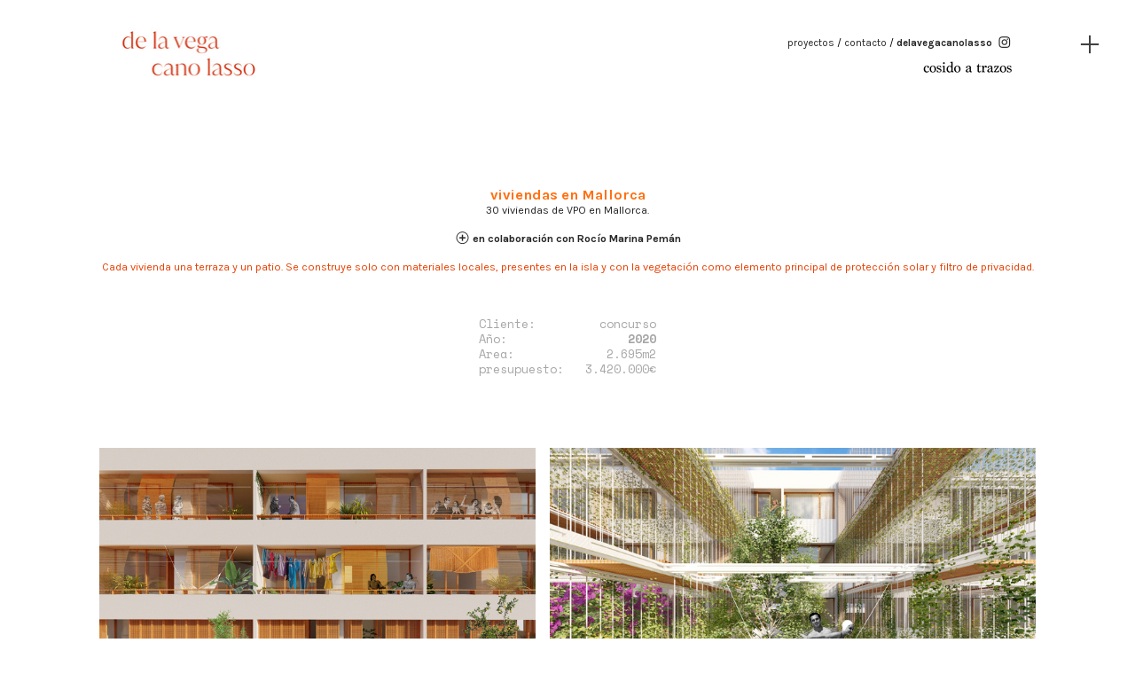

--- FILE ---
content_type: text/html; charset=UTF-8
request_url: https://delavegacanolasso.com/viviendas-Mallorca
body_size: 38088
content:
<!DOCTYPE html>
<!-- 

        Running on cargo.site

-->
<html lang="en" data-predefined-style="true" data-css-presets="true" data-css-preset data-typography-preset>
	<head>
<script>
				var __cargo_context__ = 'live';
				var __cargo_js_ver__ = 'c=3744406473';
				var __cargo_maint__ = false;
				
				
			</script>
					<meta http-equiv="X-UA-Compatible" content="IE=edge,chrome=1">
		<meta http-equiv="Content-Type" content="text/html; charset=utf-8">
		<meta name="viewport" content="initial-scale=1.0, maximum-scale=1.0, user-scalable=no">
		
			<meta name="robots" content="index,follow">
		<title>viviendas Mallorca — delavegacanolasso</title>
		<meta name="description" content="viviendas en Mallorca 30 viviendas de VPO en Mallorca. ︎ en colaboración con Rocío Marina Pemán Cada vivienda una terraza y un patio. Se construye...">
				<meta name="twitter:card" content="summary_large_image">
		<meta name="twitter:title" content="viviendas Mallorca — delavegacanolasso">
		<meta name="twitter:description" content="viviendas en Mallorca 30 viviendas de VPO en Mallorca. ︎ en colaboración con Rocío Marina Pemán Cada vivienda una terraza y un patio. Se construye...">
		<meta name="twitter:image" content="https://freight.cargo.site/w/1200/i/fcef32f13630c6a510629e937c9bd9893ebcb1c0b12ac466cc26e0a49f45d468/alzado-popular.jpg">
		<meta property="og:locale" content="en_US">
		<meta property="og:title" content="viviendas Mallorca — delavegacanolasso">
		<meta property="og:description" content="viviendas en Mallorca 30 viviendas de VPO en Mallorca. ︎ en colaboración con Rocío Marina Pemán Cada vivienda una terraza y un patio. Se construye...">
		<meta property="og:url" content="https://delavegacanolasso.com/viviendas-Mallorca">
		<meta property="og:image" content="https://freight.cargo.site/w/1200/i/fcef32f13630c6a510629e937c9bd9893ebcb1c0b12ac466cc26e0a49f45d468/alzado-popular.jpg">
		<meta property="og:type" content="website">

		<link rel="preconnect" href="https://static.cargo.site" crossorigin>
		<link rel="preconnect" href="https://freight.cargo.site" crossorigin>

		<link rel="preconnect" href="https://fonts.gstatic.com" crossorigin>
				<link rel="preconnect" href="https://type.cargo.site" crossorigin>

		<!--<link rel="preload" href="https://static.cargo.site/assets/social/IconFont-Regular-0.9.3.woff2" as="font" type="font/woff" crossorigin>-->

		

		<link href="https://freight.cargo.site/t/original/i/c7afe922020f1462984c4cf65cd69689fdc47aac5c76edff601c174a40417407/FAVICON.ico" rel="shortcut icon">
		<link href="https://delavegacanolasso.com/rss" rel="alternate" type="application/rss+xml" title="delavegacanolasso feed">

		<link href="//fonts.googleapis.com/css?family=Karla:200,200italic,300,300italic,400,400italic,500,500italic,600,600italic,700,700italic,800,800italic|Space Mono:400,400italic,700,700italic&c=3744406473&" id="" rel="stylesheet" type="text/css" />
<link href="https://delavegacanolasso.com/stylesheet?c=3744406473&1649188804" id="member_stylesheet" rel="stylesheet" type="text/css" />
<style id="">@font-face{font-family:Icons;src:url(https://static.cargo.site/assets/social/IconFont-Regular-0.9.3.woff2);unicode-range:U+E000-E15C,U+F0000,U+FE0E}@font-face{font-family:Icons;src:url(https://static.cargo.site/assets/social/IconFont-Regular-0.9.3.woff2);font-weight:240;unicode-range:U+E000-E15C,U+F0000,U+FE0E}@font-face{font-family:Icons;src:url(https://static.cargo.site/assets/social/IconFont-Regular-0.9.3.woff2);unicode-range:U+E000-E15C,U+F0000,U+FE0E;font-weight:400}@font-face{font-family:Icons;src:url(https://static.cargo.site/assets/social/IconFont-Regular-0.9.3.woff2);unicode-range:U+E000-E15C,U+F0000,U+FE0E;font-weight:600}@font-face{font-family:Icons;src:url(https://static.cargo.site/assets/social/IconFont-Regular-0.9.3.woff2);unicode-range:U+E000-E15C,U+F0000,U+FE0E;font-weight:800}@font-face{font-family:Icons;src:url(https://static.cargo.site/assets/social/IconFont-Regular-0.9.3.woff2);unicode-range:U+E000-E15C,U+F0000,U+FE0E;font-style:italic}@font-face{font-family:Icons;src:url(https://static.cargo.site/assets/social/IconFont-Regular-0.9.3.woff2);unicode-range:U+E000-E15C,U+F0000,U+FE0E;font-weight:200;font-style:italic}@font-face{font-family:Icons;src:url(https://static.cargo.site/assets/social/IconFont-Regular-0.9.3.woff2);unicode-range:U+E000-E15C,U+F0000,U+FE0E;font-weight:400;font-style:italic}@font-face{font-family:Icons;src:url(https://static.cargo.site/assets/social/IconFont-Regular-0.9.3.woff2);unicode-range:U+E000-E15C,U+F0000,U+FE0E;font-weight:600;font-style:italic}@font-face{font-family:Icons;src:url(https://static.cargo.site/assets/social/IconFont-Regular-0.9.3.woff2);unicode-range:U+E000-E15C,U+F0000,U+FE0E;font-weight:800;font-style:italic}body.iconfont-loading,body.iconfont-loading *{color:transparent!important}body{-moz-osx-font-smoothing:grayscale;-webkit-font-smoothing:antialiased;-webkit-text-size-adjust:none}body.no-scroll{overflow:hidden}/*!
 * Content
 */.page{word-wrap:break-word}:focus{outline:0}.pointer-events-none{pointer-events:none}.pointer-events-auto{pointer-events:auto}.pointer-events-none .page_content .audio-player,.pointer-events-none .page_content .shop_product,.pointer-events-none .page_content a,.pointer-events-none .page_content audio,.pointer-events-none .page_content button,.pointer-events-none .page_content details,.pointer-events-none .page_content iframe,.pointer-events-none .page_content img,.pointer-events-none .page_content input,.pointer-events-none .page_content video{pointer-events:auto}.pointer-events-none .page_content *>a,.pointer-events-none .page_content>a{position:relative}s *{text-transform:inherit}#toolset{position:fixed;bottom:10px;right:10px;z-index:8}.mobile #toolset,.template_site_inframe #toolset{display:none}#toolset a{display:block;height:24px;width:24px;margin:0;padding:0;text-decoration:none;background:rgba(0,0,0,.2)}#toolset a:hover{background:rgba(0,0,0,.8)}[data-adminview] #toolset a,[data-adminview] #toolset_admin a{background:rgba(0,0,0,.04);pointer-events:none;cursor:default}#toolset_admin a:active{background:rgba(0,0,0,.7)}#toolset_admin a svg>*{transform:scale(1.1) translate(0,-.5px);transform-origin:50% 50%}#toolset_admin a svg{pointer-events:none;width:100%!important;height:auto!important}#following-container{overflow:auto;-webkit-overflow-scrolling:touch}#following-container iframe{height:100%;width:100%;position:absolute;top:0;left:0;right:0;bottom:0}:root{--following-width:-400px;--following-animation-duration:450ms}@keyframes following-open{0%{transform:translateX(0)}100%{transform:translateX(var(--following-width))}}@keyframes following-open-inverse{0%{transform:translateX(0)}100%{transform:translateX(calc(-1 * var(--following-width)))}}@keyframes following-close{0%{transform:translateX(var(--following-width))}100%{transform:translateX(0)}}@keyframes following-close-inverse{0%{transform:translateX(calc(-1 * var(--following-width)))}100%{transform:translateX(0)}}body.animate-left{animation:following-open var(--following-animation-duration);animation-fill-mode:both;animation-timing-function:cubic-bezier(.24,1,.29,1)}#following-container.animate-left{animation:following-close-inverse var(--following-animation-duration);animation-fill-mode:both;animation-timing-function:cubic-bezier(.24,1,.29,1)}#following-container.animate-left #following-frame{animation:following-close var(--following-animation-duration);animation-fill-mode:both;animation-timing-function:cubic-bezier(.24,1,.29,1)}body.animate-right{animation:following-close var(--following-animation-duration);animation-fill-mode:both;animation-timing-function:cubic-bezier(.24,1,.29,1)}#following-container.animate-right{animation:following-open-inverse var(--following-animation-duration);animation-fill-mode:both;animation-timing-function:cubic-bezier(.24,1,.29,1)}#following-container.animate-right #following-frame{animation:following-open var(--following-animation-duration);animation-fill-mode:both;animation-timing-function:cubic-bezier(.24,1,.29,1)}.slick-slider{position:relative;display:block;-moz-box-sizing:border-box;box-sizing:border-box;-webkit-user-select:none;-moz-user-select:none;-ms-user-select:none;user-select:none;-webkit-touch-callout:none;-khtml-user-select:none;-ms-touch-action:pan-y;touch-action:pan-y;-webkit-tap-highlight-color:transparent}.slick-list{position:relative;display:block;overflow:hidden;margin:0;padding:0}.slick-list:focus{outline:0}.slick-list.dragging{cursor:pointer;cursor:hand}.slick-slider .slick-list,.slick-slider .slick-track{transform:translate3d(0,0,0);will-change:transform}.slick-track{position:relative;top:0;left:0;display:block}.slick-track:after,.slick-track:before{display:table;content:'';width:1px;height:1px;margin-top:-1px;margin-left:-1px}.slick-track:after{clear:both}.slick-loading .slick-track{visibility:hidden}.slick-slide{display:none;float:left;height:100%;min-height:1px}[dir=rtl] .slick-slide{float:right}.content .slick-slide img{display:inline-block}.content .slick-slide img:not(.image-zoom){cursor:pointer}.content .scrub .slick-list,.content .scrub .slick-slide img:not(.image-zoom){cursor:ew-resize}body.slideshow-scrub-dragging *{cursor:ew-resize!important}.content .slick-slide img:not([src]),.content .slick-slide img[src='']{width:100%;height:auto}.slick-slide.slick-loading img{display:none}.slick-slide.dragging img{pointer-events:none}.slick-initialized .slick-slide{display:block}.slick-loading .slick-slide{visibility:hidden}.slick-vertical .slick-slide{display:block;height:auto;border:1px solid transparent}.slick-arrow.slick-hidden{display:none}.slick-arrow{position:absolute;z-index:9;width:0;top:0;height:100%;cursor:pointer;will-change:opacity;-webkit-transition:opacity 333ms cubic-bezier(.4,0,.22,1);transition:opacity 333ms cubic-bezier(.4,0,.22,1)}.slick-arrow.hidden{opacity:0}.slick-arrow svg{position:absolute;width:36px;height:36px;top:0;left:0;right:0;bottom:0;margin:auto;transform:translate(.25px,.25px)}.slick-arrow svg.right-arrow{transform:translate(.25px,.25px) scaleX(-1)}.slick-arrow svg:active{opacity:.75}.slick-arrow svg .arrow-shape{fill:none!important;stroke:#fff;stroke-linecap:square}.slick-arrow svg .arrow-outline{fill:none!important;stroke-width:2.5px;stroke:rgba(0,0,0,.6);stroke-linecap:square}.slick-arrow.slick-next{right:0;text-align:right}.slick-next svg,.wallpaper-navigation .slick-next svg{margin-right:10px}.mobile .slick-next svg{margin-right:10px}.slick-arrow.slick-prev{text-align:left}.slick-prev svg,.wallpaper-navigation .slick-prev svg{margin-left:10px}.mobile .slick-prev svg{margin-left:10px}.loading_animation{display:none;vertical-align:middle;z-index:15;line-height:0;pointer-events:none;border-radius:100%}.loading_animation.hidden{display:none}.loading_animation.pulsing{opacity:0;display:inline-block;animation-delay:.1s;-webkit-animation-delay:.1s;-moz-animation-delay:.1s;animation-duration:12s;animation-iteration-count:infinite;animation:fade-pulse-in .5s ease-in-out;-moz-animation:fade-pulse-in .5s ease-in-out;-webkit-animation:fade-pulse-in .5s ease-in-out;-webkit-animation-fill-mode:forwards;-moz-animation-fill-mode:forwards;animation-fill-mode:forwards}.loading_animation.pulsing.no-delay{animation-delay:0s;-webkit-animation-delay:0s;-moz-animation-delay:0s}.loading_animation div{border-radius:100%}.loading_animation div svg{max-width:100%;height:auto}.loading_animation div,.loading_animation div svg{width:20px;height:20px}.loading_animation.full-width svg{width:100%;height:auto}.loading_animation.full-width.big svg{width:100px;height:100px}.loading_animation div svg>*{fill:#ccc}.loading_animation div{-webkit-animation:spin-loading 12s ease-out;-webkit-animation-iteration-count:infinite;-moz-animation:spin-loading 12s ease-out;-moz-animation-iteration-count:infinite;animation:spin-loading 12s ease-out;animation-iteration-count:infinite}.loading_animation.hidden{display:none}[data-backdrop] .loading_animation{position:absolute;top:15px;left:15px;z-index:99}.loading_animation.position-absolute.middle{top:calc(50% - 10px);left:calc(50% - 10px)}.loading_animation.position-absolute.topleft{top:0;left:0}.loading_animation.position-absolute.middleright{top:calc(50% - 10px);right:1rem}.loading_animation.position-absolute.middleleft{top:calc(50% - 10px);left:1rem}.loading_animation.gray div svg>*{fill:#999}.loading_animation.gray-dark div svg>*{fill:#666}.loading_animation.gray-darker div svg>*{fill:#555}.loading_animation.gray-light div svg>*{fill:#ccc}.loading_animation.white div svg>*{fill:rgba(255,255,255,.85)}.loading_animation.blue div svg>*{fill:#698fff}.loading_animation.inline{display:inline-block;margin-bottom:.5ex}.loading_animation.inline.left{margin-right:.5ex}@-webkit-keyframes fade-pulse-in{0%{opacity:0}50%{opacity:.5}100%{opacity:1}}@-moz-keyframes fade-pulse-in{0%{opacity:0}50%{opacity:.5}100%{opacity:1}}@keyframes fade-pulse-in{0%{opacity:0}50%{opacity:.5}100%{opacity:1}}@-webkit-keyframes pulsate{0%{opacity:1}50%{opacity:0}100%{opacity:1}}@-moz-keyframes pulsate{0%{opacity:1}50%{opacity:0}100%{opacity:1}}@keyframes pulsate{0%{opacity:1}50%{opacity:0}100%{opacity:1}}@-webkit-keyframes spin-loading{0%{transform:rotate(0)}9%{transform:rotate(1050deg)}18%{transform:rotate(-1090deg)}20%{transform:rotate(-1080deg)}23%{transform:rotate(-1080deg)}28%{transform:rotate(-1095deg)}29%{transform:rotate(-1065deg)}34%{transform:rotate(-1080deg)}35%{transform:rotate(-1050deg)}40%{transform:rotate(-1065deg)}41%{transform:rotate(-1035deg)}44%{transform:rotate(-1035deg)}47%{transform:rotate(-2160deg)}50%{transform:rotate(-2160deg)}56%{transform:rotate(45deg)}60%{transform:rotate(45deg)}80%{transform:rotate(6120deg)}100%{transform:rotate(0)}}@keyframes spin-loading{0%{transform:rotate(0)}9%{transform:rotate(1050deg)}18%{transform:rotate(-1090deg)}20%{transform:rotate(-1080deg)}23%{transform:rotate(-1080deg)}28%{transform:rotate(-1095deg)}29%{transform:rotate(-1065deg)}34%{transform:rotate(-1080deg)}35%{transform:rotate(-1050deg)}40%{transform:rotate(-1065deg)}41%{transform:rotate(-1035deg)}44%{transform:rotate(-1035deg)}47%{transform:rotate(-2160deg)}50%{transform:rotate(-2160deg)}56%{transform:rotate(45deg)}60%{transform:rotate(45deg)}80%{transform:rotate(6120deg)}100%{transform:rotate(0)}}[grid-row]{align-items:flex-start;box-sizing:border-box;display:-webkit-box;display:-webkit-flex;display:-ms-flexbox;display:flex;-webkit-flex-wrap:wrap;-ms-flex-wrap:wrap;flex-wrap:wrap}[grid-col]{box-sizing:border-box}[grid-row] [grid-col].empty:after{content:"\0000A0";cursor:text}body.mobile[data-adminview=content-editproject] [grid-row] [grid-col].empty:after{display:none}[grid-col=auto]{-webkit-box-flex:1;-webkit-flex:1;-ms-flex:1;flex:1}[grid-col=x12]{width:100%}[grid-col=x11]{width:50%}[grid-col=x10]{width:33.33%}[grid-col=x9]{width:25%}[grid-col=x8]{width:20%}[grid-col=x7]{width:16.666666667%}[grid-col=x6]{width:14.285714286%}[grid-col=x5]{width:12.5%}[grid-col=x4]{width:11.111111111%}[grid-col=x3]{width:10%}[grid-col=x2]{width:9.090909091%}[grid-col=x1]{width:8.333333333%}[grid-col="1"]{width:8.33333%}[grid-col="2"]{width:16.66667%}[grid-col="3"]{width:25%}[grid-col="4"]{width:33.33333%}[grid-col="5"]{width:41.66667%}[grid-col="6"]{width:50%}[grid-col="7"]{width:58.33333%}[grid-col="8"]{width:66.66667%}[grid-col="9"]{width:75%}[grid-col="10"]{width:83.33333%}[grid-col="11"]{width:91.66667%}[grid-col="12"]{width:100%}body.mobile [grid-responsive] [grid-col]{width:100%;-webkit-box-flex:none;-webkit-flex:none;-ms-flex:none;flex:none}[data-ce-host=true][contenteditable=true] [grid-pad]{pointer-events:none}[data-ce-host=true][contenteditable=true] [grid-pad]>*{pointer-events:auto}[grid-pad="0"]{padding:0}[grid-pad="0.25"]{padding:.125rem}[grid-pad="0.5"]{padding:.25rem}[grid-pad="0.75"]{padding:.375rem}[grid-pad="1"]{padding:.5rem}[grid-pad="1.25"]{padding:.625rem}[grid-pad="1.5"]{padding:.75rem}[grid-pad="1.75"]{padding:.875rem}[grid-pad="2"]{padding:1rem}[grid-pad="2.5"]{padding:1.25rem}[grid-pad="3"]{padding:1.5rem}[grid-pad="3.5"]{padding:1.75rem}[grid-pad="4"]{padding:2rem}[grid-pad="5"]{padding:2.5rem}[grid-pad="6"]{padding:3rem}[grid-pad="7"]{padding:3.5rem}[grid-pad="8"]{padding:4rem}[grid-pad="9"]{padding:4.5rem}[grid-pad="10"]{padding:5rem}[grid-gutter="0"]{margin:0}[grid-gutter="0.5"]{margin:-.25rem}[grid-gutter="1"]{margin:-.5rem}[grid-gutter="1.5"]{margin:-.75rem}[grid-gutter="2"]{margin:-1rem}[grid-gutter="2.5"]{margin:-1.25rem}[grid-gutter="3"]{margin:-1.5rem}[grid-gutter="3.5"]{margin:-1.75rem}[grid-gutter="4"]{margin:-2rem}[grid-gutter="5"]{margin:-2.5rem}[grid-gutter="6"]{margin:-3rem}[grid-gutter="7"]{margin:-3.5rem}[grid-gutter="8"]{margin:-4rem}[grid-gutter="10"]{margin:-5rem}[grid-gutter="12"]{margin:-6rem}[grid-gutter="14"]{margin:-7rem}[grid-gutter="16"]{margin:-8rem}[grid-gutter="18"]{margin:-9rem}[grid-gutter="20"]{margin:-10rem}small{max-width:100%;text-decoration:inherit}img:not([src]),img[src='']{outline:1px solid rgba(177,177,177,.4);outline-offset:-1px;content:url([data-uri])}img.image-zoom{cursor:-webkit-zoom-in;cursor:-moz-zoom-in;cursor:zoom-in}#imprimatur{color:#333;font-size:10px;font-family:-apple-system,BlinkMacSystemFont,"Segoe UI",Roboto,Oxygen,Ubuntu,Cantarell,"Open Sans","Helvetica Neue",sans-serif,"Sans Serif",Icons;/*!System*/position:fixed;opacity:.3;right:-28px;bottom:160px;transform:rotate(270deg);-ms-transform:rotate(270deg);-webkit-transform:rotate(270deg);z-index:8;text-transform:uppercase;color:#999;opacity:.5;padding-bottom:2px;text-decoration:none}.mobile #imprimatur{display:none}bodycopy cargo-link a{font-family:-apple-system,BlinkMacSystemFont,"Segoe UI",Roboto,Oxygen,Ubuntu,Cantarell,"Open Sans","Helvetica Neue",sans-serif,"Sans Serif",Icons;/*!System*/font-size:12px;font-style:normal;font-weight:400;transform:rotate(270deg);text-decoration:none;position:fixed!important;right:-27px;bottom:100px;text-decoration:none;letter-spacing:normal;background:0 0;border:0;border-bottom:0;outline:0}/*! PhotoSwipe Default UI CSS by Dmitry Semenov | photoswipe.com | MIT license */.pswp--has_mouse .pswp__button--arrow--left,.pswp--has_mouse .pswp__button--arrow--right,.pswp__ui{visibility:visible}.pswp--minimal--dark .pswp__top-bar,.pswp__button{background:0 0}.pswp,.pswp__bg,.pswp__container,.pswp__img--placeholder,.pswp__zoom-wrap,.quick-view-navigation{-webkit-backface-visibility:hidden}.pswp__button{cursor:pointer;opacity:1;-webkit-appearance:none;transition:opacity .2s;-webkit-box-shadow:none;box-shadow:none}.pswp__button-close>svg{top:10px;right:10px;margin-left:auto}.pswp--touch .quick-view-navigation{display:none}.pswp__ui{-webkit-font-smoothing:auto;opacity:1;z-index:1550}.quick-view-navigation{will-change:opacity;-webkit-transition:opacity 333ms cubic-bezier(.4,0,.22,1);transition:opacity 333ms cubic-bezier(.4,0,.22,1)}.quick-view-navigation .pswp__group .pswp__button{pointer-events:auto}.pswp__button>svg{position:absolute;width:36px;height:36px}.quick-view-navigation .pswp__group:active svg{opacity:.75}.pswp__button svg .shape-shape{fill:#fff}.pswp__button svg .shape-outline{fill:#000}.pswp__button-prev>svg{top:0;bottom:0;left:10px;margin:auto}.pswp__button-next>svg{top:0;bottom:0;right:10px;margin:auto}.quick-view-navigation .pswp__group .pswp__button-prev{position:absolute;left:0;top:0;width:0;height:100%}.quick-view-navigation .pswp__group .pswp__button-next{position:absolute;right:0;top:0;width:0;height:100%}.quick-view-navigation .close-button,.quick-view-navigation .left-arrow,.quick-view-navigation .right-arrow{transform:translate(.25px,.25px)}.quick-view-navigation .right-arrow{transform:translate(.25px,.25px) scaleX(-1)}.pswp__button svg .shape-outline{fill:transparent!important;stroke:#000;stroke-width:2.5px;stroke-linecap:square}.pswp__button svg .shape-shape{fill:transparent!important;stroke:#fff;stroke-width:1.5px;stroke-linecap:square}.pswp__bg,.pswp__scroll-wrap,.pswp__zoom-wrap{width:100%;position:absolute}.quick-view-navigation .pswp__group .pswp__button-close{margin:0}.pswp__container,.pswp__item,.pswp__zoom-wrap{right:0;bottom:0;top:0;position:absolute;left:0}.pswp__ui--hidden .pswp__button{opacity:.001}.pswp__ui--hidden .pswp__button,.pswp__ui--hidden .pswp__button *{pointer-events:none}.pswp .pswp__ui.pswp__ui--displaynone{display:none}.pswp__element--disabled{display:none!important}/*! PhotoSwipe main CSS by Dmitry Semenov | photoswipe.com | MIT license */.pswp{position:fixed;display:none;height:100%;width:100%;top:0;left:0;right:0;bottom:0;margin:auto;-ms-touch-action:none;touch-action:none;z-index:9999999;-webkit-text-size-adjust:100%;line-height:initial;letter-spacing:initial;outline:0}.pswp img{max-width:none}.pswp--zoom-disabled .pswp__img{cursor:default!important}.pswp--animate_opacity{opacity:.001;will-change:opacity;-webkit-transition:opacity 333ms cubic-bezier(.4,0,.22,1);transition:opacity 333ms cubic-bezier(.4,0,.22,1)}.pswp--open{display:block}.pswp--zoom-allowed .pswp__img{cursor:-webkit-zoom-in;cursor:-moz-zoom-in;cursor:zoom-in}.pswp--zoomed-in .pswp__img{cursor:-webkit-grab;cursor:-moz-grab;cursor:grab}.pswp--dragging .pswp__img{cursor:-webkit-grabbing;cursor:-moz-grabbing;cursor:grabbing}.pswp__bg{left:0;top:0;height:100%;opacity:0;transform:translateZ(0);will-change:opacity}.pswp__scroll-wrap{left:0;top:0;height:100%}.pswp__container,.pswp__zoom-wrap{-ms-touch-action:none;touch-action:none}.pswp__container,.pswp__img{-webkit-user-select:none;-moz-user-select:none;-ms-user-select:none;user-select:none;-webkit-tap-highlight-color:transparent;-webkit-touch-callout:none}.pswp__zoom-wrap{-webkit-transform-origin:left top;-ms-transform-origin:left top;transform-origin:left top;-webkit-transition:-webkit-transform 222ms cubic-bezier(.4,0,.22,1);transition:transform 222ms cubic-bezier(.4,0,.22,1)}.pswp__bg{-webkit-transition:opacity 222ms cubic-bezier(.4,0,.22,1);transition:opacity 222ms cubic-bezier(.4,0,.22,1)}.pswp--animated-in .pswp__bg,.pswp--animated-in .pswp__zoom-wrap{-webkit-transition:none;transition:none}.pswp--hide-overflow .pswp__scroll-wrap,.pswp--hide-overflow.pswp{overflow:hidden}.pswp__img{position:absolute;width:auto;height:auto;top:0;left:0}.pswp__img--placeholder--blank{background:#222}.pswp--ie .pswp__img{width:100%!important;height:auto!important;left:0;top:0}.pswp__ui--idle{opacity:0}.pswp__error-msg{position:absolute;left:0;top:50%;width:100%;text-align:center;font-size:14px;line-height:16px;margin-top:-8px;color:#ccc}.pswp__error-msg a{color:#ccc;text-decoration:underline}.pswp__error-msg{font-family:-apple-system,BlinkMacSystemFont,"Segoe UI",Roboto,Oxygen,Ubuntu,Cantarell,"Open Sans","Helvetica Neue",sans-serif}.quick-view.mouse-down .iframe-item{pointer-events:none!important}.quick-view-caption-positioner{pointer-events:none;width:100%;height:100%}.quick-view-caption-wrapper{margin:auto;position:absolute;bottom:0;left:0;right:0}.quick-view-horizontal-align-left .quick-view-caption-wrapper{margin-left:0}.quick-view-horizontal-align-right .quick-view-caption-wrapper{margin-right:0}[data-quick-view-caption]{transition:.1s opacity ease-in-out;position:absolute;bottom:0;left:0;right:0}.quick-view-horizontal-align-left [data-quick-view-caption]{text-align:left}.quick-view-horizontal-align-right [data-quick-view-caption]{text-align:right}.quick-view-caption{transition:.1s opacity ease-in-out}.quick-view-caption>*{display:inline-block}.quick-view-caption *{pointer-events:auto}.quick-view-caption.hidden{opacity:0}.shop_product .dropdown_wrapper{flex:0 0 100%;position:relative}.shop_product select{appearance:none;-moz-appearance:none;-webkit-appearance:none;outline:0;-webkit-font-smoothing:antialiased;-moz-osx-font-smoothing:grayscale;cursor:pointer;border-radius:0;white-space:nowrap;overflow:hidden!important;text-overflow:ellipsis}.shop_product select.dropdown::-ms-expand{display:none}.shop_product a{cursor:pointer;border-bottom:none;text-decoration:none}.shop_product a.out-of-stock{pointer-events:none}body.audio-player-dragging *{cursor:ew-resize!important}.audio-player{display:inline-flex;flex:1 0 calc(100% - 2px);width:calc(100% - 2px)}.audio-player .button{height:100%;flex:0 0 3.3rem;display:flex}.audio-player .separator{left:3.3rem;height:100%}.audio-player .buffer{width:0%;height:100%;transition:left .3s linear,width .3s linear}.audio-player.seeking .buffer{transition:left 0s,width 0s}.audio-player.seeking{user-select:none;-webkit-user-select:none;cursor:ew-resize}.audio-player.seeking *{user-select:none;-webkit-user-select:none;cursor:ew-resize}.audio-player .bar{overflow:hidden;display:flex;justify-content:space-between;align-content:center;flex-grow:1}.audio-player .progress{width:0%;height:100%;transition:width .3s linear}.audio-player.seeking .progress{transition:width 0s}.audio-player .pause,.audio-player .play{cursor:pointer;height:100%}.audio-player .note-icon{margin:auto 0;order:2;flex:0 1 auto}.audio-player .title{white-space:nowrap;overflow:hidden;text-overflow:ellipsis;pointer-events:none;user-select:none;padding:.5rem 0 .5rem 1rem;margin:auto auto auto 0;flex:0 3 auto;min-width:0;width:100%}.audio-player .total-time{flex:0 1 auto;margin:auto 0}.audio-player .current-time,.audio-player .play-text{flex:0 1 auto;margin:auto 0}.audio-player .stream-anim{user-select:none;margin:auto auto auto 0}.audio-player .stream-anim span{display:inline-block}.audio-player .buffer,.audio-player .current-time,.audio-player .note-svg,.audio-player .play-text,.audio-player .separator,.audio-player .total-time{user-select:none;pointer-events:none}.audio-player .buffer,.audio-player .play-text,.audio-player .progress{position:absolute}.audio-player,.audio-player .bar,.audio-player .button,.audio-player .current-time,.audio-player .note-icon,.audio-player .pause,.audio-player .play,.audio-player .total-time{position:relative}body.mobile .audio-player,body.mobile .audio-player *{-webkit-touch-callout:none}#standalone-admin-frame{border:0;width:400px;position:absolute;right:0;top:0;height:100vh;z-index:99}body[standalone-admin=true] #standalone-admin-frame{transform:translate(0,0)}body[standalone-admin=true] .main_container{width:calc(100% - 400px)}body[standalone-admin=false] #standalone-admin-frame{transform:translate(100%,0)}body[standalone-admin=false] .main_container{width:100%}.toggle_standaloneAdmin{position:fixed;top:0;right:400px;height:40px;width:40px;z-index:999;cursor:pointer;background-color:rgba(0,0,0,.4)}.toggle_standaloneAdmin:active{opacity:.7}body[standalone-admin=false] .toggle_standaloneAdmin{right:0}.toggle_standaloneAdmin *{color:#fff;fill:#fff}.toggle_standaloneAdmin svg{padding:6px;width:100%;height:100%;opacity:.85}body[standalone-admin=false] .toggle_standaloneAdmin #close,body[standalone-admin=true] .toggle_standaloneAdmin #backdropsettings{display:none}.toggle_standaloneAdmin>div{width:100%;height:100%}#admin_toggle_button{position:fixed;top:50%;transform:translate(0,-50%);right:400px;height:36px;width:12px;z-index:999;cursor:pointer;background-color:rgba(0,0,0,.09);padding-left:2px;margin-right:5px}#admin_toggle_button .bar{content:'';background:rgba(0,0,0,.09);position:fixed;width:5px;bottom:0;top:0;z-index:10}#admin_toggle_button:active{background:rgba(0,0,0,.065)}#admin_toggle_button *{color:#fff;fill:#fff}#admin_toggle_button svg{padding:0;width:16px;height:36px;margin-left:1px;opacity:1}#admin_toggle_button svg *{fill:#fff;opacity:1}#admin_toggle_button[data-state=closed] .toggle_admin_close{display:none}#admin_toggle_button[data-state=closed],#admin_toggle_button[data-state=closed] .toggle_admin_open{width:20px;cursor:pointer;margin:0}#admin_toggle_button[data-state=closed] svg{margin-left:2px}#admin_toggle_button[data-state=open] .toggle_admin_open{display:none}select,select *{text-rendering:auto!important}b b{font-weight:inherit}*{-webkit-box-sizing:border-box;-moz-box-sizing:border-box;box-sizing:border-box}customhtml>*{position:relative;z-index:10}body,html{min-height:100vh;margin:0;padding:0}html{touch-action:manipulation;position:relative;background-color:#fff}.main_container{min-height:100vh;width:100%;overflow:hidden}.container{display:-webkit-box;display:-webkit-flex;display:-moz-box;display:-ms-flexbox;display:flex;-webkit-flex-wrap:wrap;-moz-flex-wrap:wrap;-ms-flex-wrap:wrap;flex-wrap:wrap;max-width:100%;width:100%;overflow:visible}.container{align-items:flex-start;-webkit-align-items:flex-start}.page{z-index:2}.page ul li>text-limit{display:block}.content,.content_container,.pinned{-webkit-flex:1 0 auto;-moz-flex:1 0 auto;-ms-flex:1 0 auto;flex:1 0 auto;max-width:100%}.content_container{width:100%}.content_container.full_height{min-height:100vh}.page_background{position:absolute;top:0;left:0;width:100%;height:100%}.page_container{position:relative;overflow:visible;width:100%}.backdrop{position:absolute;top:0;z-index:1;width:100%;height:100%;max-height:100vh}.backdrop>div{position:absolute;top:0;left:0;width:100%;height:100%;-webkit-backface-visibility:hidden;backface-visibility:hidden;transform:translate3d(0,0,0);contain:strict}[data-backdrop].backdrop>div[data-overflowing]{max-height:100vh;position:absolute;top:0;left:0}body.mobile [split-responsive]{display:flex;flex-direction:column}body.mobile [split-responsive] .container{width:100%;order:2}body.mobile [split-responsive] .backdrop{position:relative;height:50vh;width:100%;order:1}body.mobile [split-responsive] [data-auxiliary].backdrop{position:absolute;height:50vh;width:100%;order:1}.page{position:relative;z-index:2}img[data-align=left]{float:left}img[data-align=right]{float:right}[data-rotation]{transform-origin:center center}.content .page_content:not([contenteditable=true]) [data-draggable]{pointer-events:auto!important;backface-visibility:hidden}.preserve-3d{-moz-transform-style:preserve-3d;transform-style:preserve-3d}.content .page_content:not([contenteditable=true]) [data-draggable] iframe{pointer-events:none!important}.dragging-active iframe{pointer-events:none!important}.content .page_content:not([contenteditable=true]) [data-draggable]:active{opacity:1}.content .scroll-transition-fade{transition:transform 1s ease-in-out,opacity .8s ease-in-out}.content .scroll-transition-fade.below-viewport{opacity:0;transform:translateY(40px)}.mobile.full_width .page_container:not([split-layout]) .container_width{width:100%}[data-view=pinned_bottom] .bottom_pin_invisibility{visibility:hidden}.pinned{position:relative;width:100%}.pinned .page_container.accommodate:not(.fixed):not(.overlay){z-index:2}.pinned .page_container.overlay{position:absolute;z-index:4}.pinned .page_container.overlay.fixed{position:fixed}.pinned .page_container.overlay.fixed .page{max-height:100vh;-webkit-overflow-scrolling:touch}.pinned .page_container.overlay.fixed .page.allow-scroll{overflow-y:auto;overflow-x:hidden}.pinned .page_container.overlay.fixed .page.allow-scroll{align-items:flex-start;-webkit-align-items:flex-start}.pinned .page_container .page.allow-scroll::-webkit-scrollbar{width:0;background:0 0;display:none}.pinned.pinned_top .page_container.overlay{left:0;top:0}.pinned.pinned_bottom .page_container.overlay{left:0;bottom:0}div[data-container=set]:empty{margin-top:1px}.thumbnails{position:relative;z-index:1}[thumbnails=grid]{align-items:baseline}[thumbnails=justify] .thumbnail{box-sizing:content-box}[thumbnails][data-padding-zero] .thumbnail{margin-bottom:-1px}[thumbnails=montessori] .thumbnail{pointer-events:auto;position:absolute}[thumbnails] .thumbnail>a{display:block;text-decoration:none}[thumbnails=montessori]{height:0}[thumbnails][data-resizing],[thumbnails][data-resizing] *{cursor:nwse-resize}[thumbnails] .thumbnail .resize-handle{cursor:nwse-resize;width:26px;height:26px;padding:5px;position:absolute;opacity:.75;right:-1px;bottom:-1px;z-index:100}[thumbnails][data-resizing] .resize-handle{display:none}[thumbnails] .thumbnail .resize-handle svg{position:absolute;top:0;left:0}[thumbnails] .thumbnail .resize-handle:hover{opacity:1}[data-can-move].thumbnail .resize-handle svg .resize_path_outline{fill:#fff}[data-can-move].thumbnail .resize-handle svg .resize_path{fill:#000}[thumbnails=montessori] .thumbnail_sizer{height:0;width:100%;position:relative;padding-bottom:100%;pointer-events:none}[thumbnails] .thumbnail img{display:block;min-height:3px;margin-bottom:0}[thumbnails] .thumbnail img:not([src]),img[src=""]{margin:0!important;width:100%;min-height:3px;height:100%!important;position:absolute}[aspect-ratio="1x1"].thumb_image{height:0;padding-bottom:100%;overflow:hidden}[aspect-ratio="4x3"].thumb_image{height:0;padding-bottom:75%;overflow:hidden}[aspect-ratio="16x9"].thumb_image{height:0;padding-bottom:56.25%;overflow:hidden}[thumbnails] .thumb_image{width:100%;position:relative}[thumbnails][thumbnail-vertical-align=top]{align-items:flex-start}[thumbnails][thumbnail-vertical-align=middle]{align-items:center}[thumbnails][thumbnail-vertical-align=bottom]{align-items:baseline}[thumbnails][thumbnail-horizontal-align=left]{justify-content:flex-start}[thumbnails][thumbnail-horizontal-align=middle]{justify-content:center}[thumbnails][thumbnail-horizontal-align=right]{justify-content:flex-end}.thumb_image.default_image>svg{position:absolute;top:0;left:0;bottom:0;right:0;width:100%;height:100%}.thumb_image.default_image{outline:1px solid #ccc;outline-offset:-1px;position:relative}.mobile.full_width [data-view=Thumbnail] .thumbnails_width{width:100%}.content [data-draggable] a:active,.content [data-draggable] img:active{opacity:initial}.content .draggable-dragging{opacity:initial}[data-draggable].draggable_visible{visibility:visible}[data-draggable].draggable_hidden{visibility:hidden}.gallery_card [data-draggable],.marquee [data-draggable]{visibility:inherit}[data-draggable]{visibility:visible;background-color:rgba(0,0,0,.003)}#site_menu_panel_container .image-gallery:not(.initialized){height:0;padding-bottom:100%;min-height:initial}.image-gallery:not(.initialized){min-height:100vh;visibility:hidden;width:100%}.image-gallery .gallery_card img{display:block;width:100%;height:auto}.image-gallery .gallery_card{transform-origin:center}.image-gallery .gallery_card.dragging{opacity:.1;transform:initial!important}.image-gallery:not([image-gallery=slideshow]) .gallery_card iframe:only-child,.image-gallery:not([image-gallery=slideshow]) .gallery_card video:only-child{width:100%;height:100%;top:0;left:0;position:absolute}.image-gallery[image-gallery=slideshow] .gallery_card video[muted][autoplay]:not([controls]),.image-gallery[image-gallery=slideshow] .gallery_card video[muted][data-autoplay]:not([controls]){pointer-events:none}.image-gallery [image-gallery-pad="0"] video:only-child{object-fit:cover;height:calc(100% + 1px)}div.image-gallery>a,div.image-gallery>iframe,div.image-gallery>img,div.image-gallery>video{display:none}[image-gallery-row]{align-items:flex-start;box-sizing:border-box;display:-webkit-box;display:-webkit-flex;display:-ms-flexbox;display:flex;-webkit-flex-wrap:wrap;-ms-flex-wrap:wrap;flex-wrap:wrap}.image-gallery .gallery_card_image{width:100%;position:relative}[data-predefined-style=true] .image-gallery a.gallery_card{display:block;border:none}[image-gallery-col]{box-sizing:border-box}[image-gallery-col=x12]{width:100%}[image-gallery-col=x11]{width:50%}[image-gallery-col=x10]{width:33.33%}[image-gallery-col=x9]{width:25%}[image-gallery-col=x8]{width:20%}[image-gallery-col=x7]{width:16.666666667%}[image-gallery-col=x6]{width:14.285714286%}[image-gallery-col=x5]{width:12.5%}[image-gallery-col=x4]{width:11.111111111%}[image-gallery-col=x3]{width:10%}[image-gallery-col=x2]{width:9.090909091%}[image-gallery-col=x1]{width:8.333333333%}.content .page_content [image-gallery-pad].image-gallery{pointer-events:none}.content .page_content [image-gallery-pad].image-gallery .gallery_card_image>*,.content .page_content [image-gallery-pad].image-gallery .gallery_image_caption{pointer-events:auto}.content .page_content [image-gallery-pad="0"]{padding:0}.content .page_content [image-gallery-pad="0.25"]{padding:.125rem}.content .page_content [image-gallery-pad="0.5"]{padding:.25rem}.content .page_content [image-gallery-pad="0.75"]{padding:.375rem}.content .page_content [image-gallery-pad="1"]{padding:.5rem}.content .page_content [image-gallery-pad="1.25"]{padding:.625rem}.content .page_content [image-gallery-pad="1.5"]{padding:.75rem}.content .page_content [image-gallery-pad="1.75"]{padding:.875rem}.content .page_content [image-gallery-pad="2"]{padding:1rem}.content .page_content [image-gallery-pad="2.5"]{padding:1.25rem}.content .page_content [image-gallery-pad="3"]{padding:1.5rem}.content .page_content [image-gallery-pad="3.5"]{padding:1.75rem}.content .page_content [image-gallery-pad="4"]{padding:2rem}.content .page_content [image-gallery-pad="5"]{padding:2.5rem}.content .page_content [image-gallery-pad="6"]{padding:3rem}.content .page_content [image-gallery-pad="7"]{padding:3.5rem}.content .page_content [image-gallery-pad="8"]{padding:4rem}.content .page_content [image-gallery-pad="9"]{padding:4.5rem}.content .page_content [image-gallery-pad="10"]{padding:5rem}.content .page_content [image-gallery-gutter="0"]{margin:0}.content .page_content [image-gallery-gutter="0.5"]{margin:-.25rem}.content .page_content [image-gallery-gutter="1"]{margin:-.5rem}.content .page_content [image-gallery-gutter="1.5"]{margin:-.75rem}.content .page_content [image-gallery-gutter="2"]{margin:-1rem}.content .page_content [image-gallery-gutter="2.5"]{margin:-1.25rem}.content .page_content [image-gallery-gutter="3"]{margin:-1.5rem}.content .page_content [image-gallery-gutter="3.5"]{margin:-1.75rem}.content .page_content [image-gallery-gutter="4"]{margin:-2rem}.content .page_content [image-gallery-gutter="5"]{margin:-2.5rem}.content .page_content [image-gallery-gutter="6"]{margin:-3rem}.content .page_content [image-gallery-gutter="7"]{margin:-3.5rem}.content .page_content [image-gallery-gutter="8"]{margin:-4rem}.content .page_content [image-gallery-gutter="10"]{margin:-5rem}.content .page_content [image-gallery-gutter="12"]{margin:-6rem}.content .page_content [image-gallery-gutter="14"]{margin:-7rem}.content .page_content [image-gallery-gutter="16"]{margin:-8rem}.content .page_content [image-gallery-gutter="18"]{margin:-9rem}.content .page_content [image-gallery-gutter="20"]{margin:-10rem}[image-gallery=slideshow]:not(.initialized)>*{min-height:1px;opacity:0;min-width:100%}[image-gallery=slideshow][data-constrained-by=height] [image-gallery-vertical-align].slick-track{align-items:flex-start}[image-gallery=slideshow] img.image-zoom:active{opacity:initial}[image-gallery=slideshow].slick-initialized .gallery_card{pointer-events:none}[image-gallery=slideshow].slick-initialized .gallery_card.slick-current{pointer-events:auto}[image-gallery=slideshow] .gallery_card:not(.has_caption){line-height:0}.content .page_content [image-gallery=slideshow].image-gallery>*{pointer-events:auto}.content [image-gallery=slideshow].image-gallery.slick-initialized .gallery_card{overflow:hidden;margin:0;display:flex;flex-flow:row wrap;flex-shrink:0}.content [image-gallery=slideshow].image-gallery.slick-initialized .gallery_card.slick-current{overflow:visible}[image-gallery=slideshow] .gallery_image_caption{opacity:1;transition:opacity .3s;-webkit-transition:opacity .3s;width:100%;margin-left:auto;margin-right:auto;clear:both}[image-gallery-horizontal-align=left] .gallery_image_caption{text-align:left}[image-gallery-horizontal-align=middle] .gallery_image_caption{text-align:center}[image-gallery-horizontal-align=right] .gallery_image_caption{text-align:right}[image-gallery=slideshow][data-slideshow-in-transition] .gallery_image_caption{opacity:0;transition:opacity .3s;-webkit-transition:opacity .3s}[image-gallery=slideshow] .gallery_card_image{width:initial;margin:0;display:inline-block}[image-gallery=slideshow] .gallery_card img{margin:0;display:block}[image-gallery=slideshow][data-exploded]{align-items:flex-start;box-sizing:border-box;display:-webkit-box;display:-webkit-flex;display:-ms-flexbox;display:flex;-webkit-flex-wrap:wrap;-ms-flex-wrap:wrap;flex-wrap:wrap;justify-content:flex-start;align-content:flex-start}[image-gallery=slideshow][data-exploded] .gallery_card{padding:1rem;width:16.666%}[image-gallery=slideshow][data-exploded] .gallery_card_image{height:0;display:block;width:100%}[image-gallery=grid]{align-items:baseline}[image-gallery=grid] .gallery_card.has_caption .gallery_card_image{display:block}[image-gallery=grid] [image-gallery-pad="0"].gallery_card{margin-bottom:-1px}[image-gallery=grid] .gallery_card img{margin:0}[image-gallery=columns] .gallery_card img{margin:0}[image-gallery=justify]{align-items:flex-start}[image-gallery=justify] .gallery_card img{margin:0}[image-gallery=montessori][image-gallery-row]{display:block}[image-gallery=montessori] a.gallery_card,[image-gallery=montessori] div.gallery_card{position:absolute;pointer-events:auto}[image-gallery=montessori][data-can-move] .gallery_card,[image-gallery=montessori][data-can-move] .gallery_card .gallery_card_image,[image-gallery=montessori][data-can-move] .gallery_card .gallery_card_image>*{cursor:move}[image-gallery=montessori]{position:relative;height:0}[image-gallery=freeform] .gallery_card{position:relative}[image-gallery=freeform] [image-gallery-pad="0"].gallery_card{margin-bottom:-1px}[image-gallery-vertical-align]{display:flex;flex-flow:row wrap}[image-gallery-vertical-align].slick-track{display:flex;flex-flow:row nowrap}.image-gallery .slick-list{margin-bottom:-.3px}[image-gallery-vertical-align=top]{align-content:flex-start;align-items:flex-start}[image-gallery-vertical-align=middle]{align-items:center;align-content:center}[image-gallery-vertical-align=bottom]{align-content:flex-end;align-items:flex-end}[image-gallery-horizontal-align=left]{justify-content:flex-start}[image-gallery-horizontal-align=middle]{justify-content:center}[image-gallery-horizontal-align=right]{justify-content:flex-end}.image-gallery[data-resizing],.image-gallery[data-resizing] *{cursor:nwse-resize!important}.image-gallery .gallery_card .resize-handle,.image-gallery .gallery_card .resize-handle *{cursor:nwse-resize!important}.image-gallery .gallery_card .resize-handle{width:26px;height:26px;padding:5px;position:absolute;opacity:.75;right:-1px;bottom:-1px;z-index:10}.image-gallery[data-resizing] .resize-handle{display:none}.image-gallery .gallery_card .resize-handle svg{cursor:nwse-resize!important;position:absolute;top:0;left:0}.image-gallery .gallery_card .resize-handle:hover{opacity:1}[data-can-move].gallery_card .resize-handle svg .resize_path_outline{fill:#fff}[data-can-move].gallery_card .resize-handle svg .resize_path{fill:#000}[image-gallery=montessori] .thumbnail_sizer{height:0;width:100%;position:relative;padding-bottom:100%;pointer-events:none}#site_menu_button{display:block;text-decoration:none;pointer-events:auto;z-index:9;vertical-align:top;cursor:pointer;box-sizing:content-box;font-family:Icons}#site_menu_button.custom_icon{padding:0;line-height:0}#site_menu_button.custom_icon img{width:100%;height:auto}#site_menu_wrapper.disabled #site_menu_button{display:none}#site_menu_wrapper.mobile_only #site_menu_button{display:none}body.mobile #site_menu_wrapper.mobile_only:not(.disabled) #site_menu_button:not(.active){display:block}#site_menu_panel_container[data-type=cargo_menu] #site_menu_panel{display:block;position:fixed;top:0;right:0;bottom:0;left:0;z-index:10;cursor:default}.site_menu{pointer-events:auto;position:absolute;z-index:11;top:0;bottom:0;line-height:0;max-width:400px;min-width:300px;font-size:20px;text-align:left;background:rgba(20,20,20,.95);padding:20px 30px 90px 30px;overflow-y:auto;overflow-x:hidden;display:-webkit-box;display:-webkit-flex;display:-ms-flexbox;display:flex;-webkit-box-orient:vertical;-webkit-box-direction:normal;-webkit-flex-direction:column;-ms-flex-direction:column;flex-direction:column;-webkit-box-pack:start;-webkit-justify-content:flex-start;-ms-flex-pack:start;justify-content:flex-start}body.mobile #site_menu_wrapper .site_menu{-webkit-overflow-scrolling:touch;min-width:auto;max-width:100%;width:100%;padding:20px}#site_menu_wrapper[data-sitemenu-position=bottom-left] #site_menu,#site_menu_wrapper[data-sitemenu-position=top-left] #site_menu{left:0}#site_menu_wrapper[data-sitemenu-position=bottom-right] #site_menu,#site_menu_wrapper[data-sitemenu-position=top-right] #site_menu{right:0}#site_menu_wrapper[data-type=page] .site_menu{right:0;left:0;width:100%;padding:0;margin:0;background:0 0}.site_menu_wrapper.open .site_menu{display:block}.site_menu div{display:block}.site_menu a{text-decoration:none;display:inline-block;color:rgba(255,255,255,.75);max-width:100%;overflow:hidden;white-space:nowrap;text-overflow:ellipsis;line-height:1.4}.site_menu div a.active{color:rgba(255,255,255,.4)}.site_menu div.set-link>a{font-weight:700}.site_menu div.hidden{display:none}.site_menu .close{display:block;position:absolute;top:0;right:10px;font-size:60px;line-height:50px;font-weight:200;color:rgba(255,255,255,.4);cursor:pointer;user-select:none}#site_menu_panel_container .page_container{position:relative;overflow:hidden;background:0 0;z-index:2}#site_menu_panel_container .site_menu_page_wrapper{position:fixed;top:0;left:0;overflow-y:auto;-webkit-overflow-scrolling:touch;height:100%;width:100%;z-index:100}#site_menu_panel_container .site_menu_page_wrapper .backdrop{pointer-events:none}#site_menu_panel_container #site_menu_page_overlay{position:fixed;top:0;right:0;bottom:0;left:0;cursor:default;z-index:1}#shop_button{display:block;text-decoration:none;pointer-events:auto;z-index:9;vertical-align:top;cursor:pointer;box-sizing:content-box;font-family:Icons}#shop_button.custom_icon{padding:0;line-height:0}#shop_button.custom_icon img{width:100%;height:auto}#shop_button.disabled{display:none}.loading[data-loading]{display:none;position:fixed;bottom:8px;left:8px;z-index:100}.new_site_button_wrapper{font-size:1.8rem;font-weight:400;color:rgba(0,0,0,.85);font-family:-apple-system,BlinkMacSystemFont,'Segoe UI',Roboto,Oxygen,Ubuntu,Cantarell,'Open Sans','Helvetica Neue',sans-serif,'Sans Serif',Icons;font-style:normal;line-height:1.4;color:#fff;position:fixed;bottom:0;right:0;z-index:999}body.template_site #toolset{display:none!important}body.mobile .new_site_button{display:none}.new_site_button{display:flex;height:44px;cursor:pointer}.new_site_button .plus{width:44px;height:100%}.new_site_button .plus svg{width:100%;height:100%}.new_site_button .plus svg line{stroke:#000;stroke-width:2px}.new_site_button .plus:after,.new_site_button .plus:before{content:'';width:30px;height:2px}.new_site_button .text{background:#0fce83;display:none;padding:7.5px 15px 7.5px 15px;height:100%;font-size:20px;color:#222}.new_site_button:active{opacity:.8}.new_site_button.show_full .text{display:block}.new_site_button.show_full .plus{display:none}html:not(.admin-wrapper) .template_site #confirm_modal [data-progress] .progress-indicator:after{content:'Generating Site...';padding:7.5px 15px;right:-200px;color:#000}bodycopy svg.marker-overlay,bodycopy svg.marker-overlay *{transform-origin:0 0;-webkit-transform-origin:0 0;box-sizing:initial}bodycopy svg#svgroot{box-sizing:initial}bodycopy svg.marker-overlay{padding:inherit;position:absolute;left:0;top:0;width:100%;height:100%;min-height:1px;overflow:visible;pointer-events:none;z-index:999}bodycopy svg.marker-overlay *{pointer-events:initial}bodycopy svg.marker-overlay text{letter-spacing:initial}bodycopy svg.marker-overlay a{cursor:pointer}.marquee:not(.torn-down){overflow:hidden;width:100%;position:relative;padding-bottom:.25em;padding-top:.25em;margin-bottom:-.25em;margin-top:-.25em;contain:layout}.marquee .marquee_contents{will-change:transform;display:flex;flex-direction:column}.marquee[behavior][direction].torn-down{white-space:normal}.marquee[behavior=bounce] .marquee_contents{display:block;float:left;clear:both}.marquee[behavior=bounce] .marquee_inner{display:block}.marquee[behavior=bounce][direction=vertical] .marquee_contents{width:100%}.marquee[behavior=bounce][direction=diagonal] .marquee_inner:last-child,.marquee[behavior=bounce][direction=vertical] .marquee_inner:last-child{position:relative;visibility:hidden}.marquee[behavior=bounce][direction=horizontal],.marquee[behavior=scroll][direction=horizontal]{white-space:pre}.marquee[behavior=scroll][direction=horizontal] .marquee_contents{display:inline-flex;white-space:nowrap;min-width:100%}.marquee[behavior=scroll][direction=horizontal] .marquee_inner{min-width:100%}.marquee[behavior=scroll] .marquee_inner:first-child{will-change:transform;position:absolute;width:100%;top:0;left:0}.cycle{display:none}</style>
<script type="text/json" data-set="defaults" >{"current_offset":0,"current_page":1,"cargo_url":"delavegacanolasso","is_domain":true,"is_mobile":false,"is_tablet":false,"is_phone":false,"api_path":"https:\/\/delavegacanolasso.com\/_api","is_editor":false,"is_template":false,"is_direct_link":true,"direct_link_pid":14462472}</script>
<script type="text/json" data-set="DisplayOptions" >{"user_id":69887,"pagination_count":24,"title_in_project":true,"disable_project_scroll":false,"learning_cargo_seen":true,"resource_url":null,"use_sets":null,"sets_are_clickable":null,"set_links_position":null,"sticky_pages":null,"total_projects":0,"slideshow_responsive":false,"slideshow_thumbnails_header":true,"layout_options":{"content_position":"center_cover","content_width":"94","content_margin":"5","main_margin":"1.5","text_alignment":"text_left","vertical_position":"vertical_top","bgcolor":"rgb(255, 255, 255)","WebFontConfig":{"cargo":{"families":{"S\u00e9lavy":{"variants":["n4"]},"Neue Haas Grotesk":{"variants":[]}}},"google":{"families":{"Karla":{"variants":["200","200italic","300","300italic","400","400italic","500","500italic","600","600italic","700","700italic","800","800italic"]},"Space Mono":{"variants":["400","400italic","700","700italic"]}}},"system":{"families":{"-apple-system":{"variants":["n4"]}}}},"links_orientation":"links_horizontal","viewport_size":"phone","mobile_zoom":"24","mobile_view":"desktop","mobile_padding":"-7.7","mobile_formatting":false,"width_unit":"rem","text_width":"66","is_feed":false,"limit_vertical_images":false,"image_zoom":true,"mobile_images_full_width":true,"responsive_columns":"1","responsive_thumbnails_padding":"0.7","enable_sitemenu":false,"sitemenu_mobileonly":false,"menu_position":"top-left","sitemenu_option":"cargo_menu","responsive_row_height":"75","advanced_padding_enabled":false,"main_margin_top":"1.5","main_margin_right":"1.5","main_margin_bottom":"1.5","main_margin_left":"1.5","mobile_pages_full_width":false,"scroll_transition":true,"image_full_zoom":true,"quick_view_height":"100","quick_view_width":"100","quick_view_alignment":"quick_view_center_center","advanced_quick_view_padding_enabled":false,"quick_view_padding":"2.5","quick_view_padding_top":"2.5","quick_view_padding_bottom":"2.5","quick_view_padding_left":"2.5","quick_view_padding_right":"2.5","quick_content_alignment":"quick_content_center_center","close_quick_view_on_scroll":true,"show_quick_view_ui":true,"quick_view_bgcolor":"","quick_view_caption":false},"element_sort":{"no-group":[{"name":"Navigation","isActive":true},{"name":"Header Text","isActive":true},{"name":"Content","isActive":true},{"name":"Header Image","isActive":false}]},"site_menu_options":{"display_type":"page","enable":true,"mobile_only":false,"position":"top-right","single_page_id":"12869094","icon":"\ue130","show_homepage":false,"single_page_url":"Menu","custom_icon":false,"overlay_sitemenu_page":true},"ecommerce_options":{"enable_ecommerce_button":false,"shop_button_position":"top-left","shop_icon":"\ue138","custom_icon":false,"shop_icon_text":"","enable_geofencing":false,"enabled_countries":["AF","AX","AL","DZ","AS","AD","AO","AI","AQ","AG","AR","AM","AW","AU","AT","AZ","BS","BH","BD","BB","BY","BE","BZ","BJ","BM","BT","BO","BQ","BA","BW","BV","BR","IO","BN","BG","BF","BI","KH","CM","CA","CV","KY","CF","TD","CL","CN","CX","CC","CO","KM","CG","CD","CK","CR","CI","HR","CU","CW","CY","CZ","DK","DJ","DM","DO","EC","EG","SV","GQ","ER","EE","ET","FK","FO","FJ","FI","FR","GF","PF","TF","GA","GM","GE","DE","GH","GI","GR","GL","GD","GP","GU","GT","GG","GN","GW","GY","HT","HM","VA","HN","HK","HU","IS","IN","ID","IR","IQ","IE","IM","IL","IT","JM","JP","JE","JO","KZ","KE","KI","KP","KR","KW","KG","LA","LV","LB","LS","LR","LY","LI","LT","LU","MO","MK","MG","MW","MY","MV","ML","MT","MH","MQ","MR","MU","YT","MX","FM","MD","MC","MN","ME","MS","MA","MZ","MM","NA","NR","NP","NL","NC","NZ","NI","NE","NG","NU","NF","MP","NO","OM","PK","PW","PS","PA","PG","PY","PE","PH","PN","PL","PT","PR","QA","RE","RO","RU","RW","BL","SH","KN","LC","MF","PM","VC","WS","SM","ST","SA","SN","RS","SC","SL","SG","SX","SK","SI","SB","SO","ZA","GS","SS","ES","LK","SD","SR","SJ","SZ","SE","CH","SY","TW","TJ","TZ","TH","TL","TG","TK","TO","TT","TN","TR","TM","TC","TV","UG","UA","AE","GB","US","UM","UY","UZ","VU","VE","VN","VG","VI","WF","EH","YE","ZM","ZW"],"icon":""}}</script>
<script type="text/json" data-set="Site" >{"id":"69887","direct_link":"https:\/\/delavegacanolasso.com","display_url":"delavegacanolasso.com","site_url":"delavegacanolasso","account_shop_id":5737,"has_ecommerce":false,"has_shop":true,"ecommerce_key_public":null,"cargo_spark_button":false,"following_url":null,"website_title":"delavegacanolasso","meta_tags":"","meta_description":"","meta_head":"","homepage_id":"2499140","css_url":"https:\/\/delavegacanolasso.com\/stylesheet","rss_url":"https:\/\/delavegacanolasso.com\/rss","js_url":"\/_jsapps\/design\/design.js","favicon_url":"https:\/\/freight.cargo.site\/t\/original\/i\/c7afe922020f1462984c4cf65cd69689fdc47aac5c76edff601c174a40417407\/FAVICON.ico","home_url":"https:\/\/cargo.site","auth_url":"https:\/\/cargo.site","profile_url":"https:\/\/freight.cargo.site\/w\/490\/h\/512\/c\/0\/11\/490\/490\/i\/c78a74b1307cf608cc7ae40266fe49f09106e109b8b55f722e0406bf7830f121\/LOGO-naranja.jpg","profile_width":490,"profile_height":490,"social_image_url":"https:\/\/freight.cargo.site\/i\/350f5a6fcf1b211e2d8fcad6482ae61bfda19f6a0f25a0b9757f9b10185fec6c\/delavegcanolasso.jpg","social_width":1200,"social_height":1105,"social_description":"\u201cNos apasiona la arquitectura como paisaje, aquella que no solo es parte de el si no que lo mejora.\n\nCreemos que la conjunci\u00f3n de la obra in-situ y su noble envejecimiento, combinada con piezas totalmente prefabricadas en taller, da lugar a una arquitectura \u00e1gil y rica, que se adapta con naturalidad a su entorno y mejora con el paso del tiempo.","social_has_image":true,"social_has_description":true,"site_menu_icon":"https:\/\/freight.cargo.site\/i\/b21eeb436aad0e467ba6d3779462c8e10362957026f963cfcd556ac68d9cf53a\/LOGO-naranja.png","site_menu_has_image":true,"custom_html":"<customhtml><!-- Global site tag (gtag.js) - Google Analytics -->\n<script async src=\"https:\/\/www.googletagmanager.com\/gtag\/js?id=UA-117573473-1\"><\/script>\n<script>\n  window.dataLayer = window.dataLayer || [];\n  function gtag(){dataLayer.push(arguments);}\n  gtag('js', new Date());\n\n  gtag('config', 'UA-117573473-1');\n<\/script>\n\n<script id=\"mcjs\">!function(c,h,i,m,p){m=c.createElement(h),p=c.getElementsByTagName(h)[0],m.async=1,m.src=i,p.parentNode.insertBefore(m,p)}(document,\"script\",\"https:\/\/chimpstatic.com\/mcjs-connected\/js\/users\/10fc0ba255b9165afb1136d97\/57073d5ee1977d83c87de5d31.js\");<\/script>\n<\/customhtml>","filter":null,"is_editor":false,"use_hi_res":false,"hiq":null,"progenitor_site":"softsect","files":{"IMG_2075-2.mov":"https:\/\/files.cargocollective.com\/c69887\/IMG_2075-2.mov?1593612380","madriguera---nytt-rom.pdf":"https:\/\/files.cargocollective.com\/c69887\/madriguera---nytt-rom.pdf?1593611031"},"resource_url":"delavegacanolasso.com\/_api\/v0\/site\/69887"}</script>
<script type="text/json" data-set="ScaffoldingData" >{"id":0,"title":"delavegacanolasso","project_url":0,"set_id":0,"is_homepage":false,"pin":false,"is_set":true,"in_nav":false,"stack":false,"sort":0,"index":0,"page_count":3,"pin_position":null,"thumbnail_options":null,"pages":[{"id":2499143,"title":"PROYECTOS","project_url":"PROYECTOS","set_id":0,"is_homepage":false,"pin":false,"is_set":true,"in_nav":false,"stack":false,"sort":0,"index":0,"page_count":50,"pin_position":null,"thumbnail_options":null,"pages":[{"id":2499140,"site_id":69887,"project_url":"DELAVEGACANOLASSO","direct_link":"https:\/\/delavegacanolasso.com\/DELAVEGACANOLASSO","type":"page","title":"DELAVEGACANOLASSO","title_no_html":"DELAVEGACANOLASSO","tags":"","display":true,"pin":false,"pin_options":{},"in_nav":true,"is_homepage":true,"backdrop_enabled":false,"is_set":false,"stack":false,"excerpt":"","content":"<div style=\"text-align: left\"><\/div><br>","content_no_html":"","content_partial_html":"<br>","thumb":"14408532","thumb_meta":{"thumbnail_crop":{"percentWidth":"150.390625","marginLeft":-25.1953125,"marginTop":0,"imageModel":{"id":14408532,"project_id":2499140,"image_ref":"{image 1}","name":"LOGO-naranja.png","hash":"4510a93a21ca7d007e7328230727c8216fd776452d180a8304343ed683352a32","width":770,"height":512,"sort":0,"exclude_from_backdrop":false,"date_added":"1523212663"},"stored":{"ratio":66.493506493506,"crop_ratio":"1x1"},"cropManuallySet":true}},"thumb_is_visible":false,"sort":1,"index":0,"set_id":2499143,"page_options":{"using_local_css":true,"local_css":"[local-style=\"2499140\"] .container_width {\n\twidth: 81% \/*!variable_defaults*\/;\n}\n\n[local-style=\"2499140\"] body {\n\tbackground-color: initial \/*!variable_defaults*\/;\n}\n\n[local-style=\"2499140\"] .backdrop {\n\twidth: 100% \/*!background_cover*\/;\n}\n\n[local-style=\"2499140\"] .page {\n\tmin-height: auto \/*!page_height_default*\/;\n}\n\n[local-style=\"2499140\"] .page_background {\n\tbackground-color: initial \/*!page_container_bgcolor*\/;\n}\n\n[local-style=\"2499140\"] .content_padding {\n\tpadding-bottom: 0rem \/*!main_margin*\/;\n\tpadding-top: 0rem \/*!main_margin*\/;\n\tpadding-left: 0rem \/*!main_margin*\/;\n\tpadding-right: 0rem \/*!main_margin*\/;\n}\n\n[data-predefined-style=\"true\"] [local-style=\"2499140\"] bodycopy {\n}\n\n[data-predefined-style=\"true\"] [local-style=\"2499140\"] bodycopy a {\n}\n\n[data-predefined-style=\"true\"] [local-style=\"2499140\"] h1 {\n\tfont-size: 1.2rem;\n}\n\n[data-predefined-style=\"true\"] [local-style=\"2499140\"] h1 a {\n}\n\n[data-predefined-style=\"true\"] [local-style=\"2499140\"] h2 {\n}\n\n[data-predefined-style=\"true\"] [local-style=\"2499140\"] h2 a {\n}\n\n[data-predefined-style=\"true\"] [local-style=\"2499140\"] small {\n}\n\n[data-predefined-style=\"true\"] [local-style=\"2499140\"] small a {\n}\n\n[local-style=\"2499140\"] .container {\n\talign-items: flex-start \/*!vertical_top*\/;\n\t-webkit-align-items: flex-start \/*!vertical_top*\/;\n}\n\n[data-predefined-style=\"true\"] [local-style=\"2499140\"] bodycopy a:hover {\n}\n\n[data-predefined-style=\"true\"] [local-style=\"2499140\"] h1 a:hover {\n}\n\n[data-predefined-style=\"true\"] [local-style=\"2499140\"] h2 a:hover {\n}\n\n[data-predefined-style=\"true\"] [local-style=\"2499140\"] small a:hover {\n}","local_layout_options":{"split_layout":false,"split_responsive":false,"full_height":false,"advanced_padding_enabled":false,"page_container_bgcolor":"","show_local_thumbs":true,"page_bgcolor":"","main_margin_bottom":"0","text_alignment":"text_center","main_margin":"0","main_margin_top":"0","main_margin_right":"0","main_margin_left":"0","content_width":"81"},"thumbnail_options":{"show_local_thumbs":true,"use_global_thumb_settings":false,"filter_type":"set","filter_set":"2499143"},"svg_overlay":"<svg width=\"1\" height=\"1\" xmlns=\"http:\/\/www.w3.org\/2000\/svg\" xmlns:svg=\"http:\/\/www.w3.org\/2000\/svg\" class=\"marker-overlay\">\n <!-- Created with SVG-edit - https:\/\/github.com\/SVG-Edit\/svgedit-->\n <g class=\"layer\" transform=\"translate(165.1373291015625, 136.4403305053711)\">\n  <title>Marker<\/title>\n <\/g>\n<\/svg>","svg_fonts":{},"pin_options":{}},"set_open":false,"images":[{"id":14408532,"project_id":2499140,"image_ref":"{image 1}","name":"LOGO-naranja.png","hash":"4510a93a21ca7d007e7328230727c8216fd776452d180a8304343ed683352a32","width":770,"height":512,"sort":0,"exclude_from_backdrop":false,"date_added":"1523212663"},{"id":37920335,"project_id":2499140,"image_ref":"{image 2}","name":"Ilustracion_sin_titulo.png","hash":"8171034652970b5046b01d92035696d7ad88c424563f502a3d8c3dfe223192ae","width":3508,"height":2480,"sort":0,"exclude_from_backdrop":false,"date_added":"1552930502"},{"id":37920989,"project_id":2499140,"image_ref":"{image 3}","name":"DELAVEGACANOLASSO.jpg","hash":"e9a04018a332385230907160d0fb1f5b47fcb7bfe00a5c36fba092a53b168736","width":3508,"height":2480,"sort":0,"exclude_from_backdrop":false,"date_added":"1552930702"},{"id":89620184,"project_id":2499140,"image_ref":"{image 4}","name":"PORTADA.jpg","hash":"b50a912c5e23aad64ed3482c92241488531d49521e5e0f4a070e5c6780d28460","width":2362,"height":2362,"sort":0,"exclude_from_backdrop":false,"date_added":"1605981643"},{"id":101359282,"project_id":2499140,"image_ref":"{image 5}","name":"DELAVEGACANOLASSO-copy.jpg","hash":"8f7503d1f2e6b1f8d6b0c822a5d5137037ae9a21876fbf1a2359b34dbcb55196","width":3507,"height":1159,"sort":0,"exclude_from_backdrop":false,"date_added":"1615284747"}],"backdrop":null},{"id":18424901,"site_id":69887,"project_url":"logo","direct_link":"https:\/\/delavegacanolasso.com\/logo","type":"page","title":"logo","title_no_html":"logo","tags":"","display":false,"pin":true,"pin_options":{"position":"top","overlay":true,"fixed":true,"accommodate":false,"exclude_mobile":true},"in_nav":false,"is_homepage":false,"backdrop_enabled":false,"is_set":false,"stack":false,"excerpt":"","content":"<div grid-row=\"\" grid-pad=\"2\" grid-gutter=\"4\" grid-responsive=\"\">\n\t<div grid-col=\"x12\" grid-pad=\"2\" class=\"\"><div class=\"image-gallery\" data-gallery=\"%7B%22mode_id%22%3A4%2C%22gallery_instance_id%22%3A12%2C%22name%22%3A%22Montessori%22%2C%22path%22%3A%22montessori%22%2C%22data%22%3A%7B%22height%22%3A9.820562560620756%2C%22lowest_y%22%3A0%2C%22max_y%22%3A9.820562560620756%2C%22responsive%22%3Atrue%2C%22image_padding%22%3A2%2C%22snap_to_grid%22%3Atrue%2C%22user_interactive%22%3Afalse%2C%22zero_height%22%3Afalse%2C%22mobile_data%22%3A%7B%22columns%22%3A%221%22%2C%22column_size%22%3A12%2C%22image_padding%22%3A1%2C%22mobile_design_path%22%3A%22columns%22%2C%22separate_mobile_view%22%3Atrue%7D%2C%22meta_data%22%3A%7B%220%22%3A%7B%22width%22%3A25%2C%22x%22%3A17.5%2C%22y%22%3A0%2C%22z%22%3A1%7D%7D%2C%22captions%22%3Atrue%7D%7D\">\n<a rel=\"history\" href=\"DELAVEGACANOLASSO\" class=\"image-link\"><img width=\"1031\" height=\"405\" width_o=\"1031\" height_o=\"405\" data-src=\"https:\/\/freight.cargo.site\/t\/original\/i\/0ee8ee8d5d79b4f8c876750d0fc144643269072c454937e73c45909015e5e0ea\/nuevo-logo-3.jpg\" data-mid=\"125924778\" border=\"0\" \/><\/a>\n<\/div><br>\n<br>\n<br>\n<\/div>\n<\/div><h1><span style=\"color: rgb(255, 179, 0);\"><div class=\"thumbnail_sizer\"><b><a href=\"DELAVEGACANOLASSO\" rel=\"history\"><\/a><\/b><\/div><\/span><\/h1>","content_no_html":"\n\t\n{image 8}\n\n\n\n\n","content_partial_html":"\n\t\n<a rel=\"history\" href=\"DELAVEGACANOLASSO\" class=\"image-link\"><img width=\"1031\" height=\"405\" width_o=\"1031\" height_o=\"405\" data-src=\"https:\/\/freight.cargo.site\/t\/original\/i\/0ee8ee8d5d79b4f8c876750d0fc144643269072c454937e73c45909015e5e0ea\/nuevo-logo-3.jpg\" data-mid=\"125924778\" border=\"0\" \/><\/a>\n<br>\n<br>\n<br>\n\n<h1><span style=\"color: rgb(255, 179, 0);\"><b><a href=\"DELAVEGACANOLASSO\" rel=\"history\"><\/a><\/b><\/span><\/h1>","thumb":"101359481","thumb_meta":{"thumbnail_crop":{"percentWidth":"150.390625","marginLeft":-25.1953,"marginTop":0,"imageModel":{"id":101359481,"project_id":18424901,"image_ref":"{image 1}","name":"LOGO-naranja.png","hash":"4510a93a21ca7d007e7328230727c8216fd776452d180a8304343ed683352a32","width":770,"height":512,"sort":0,"exclude_from_backdrop":false,"date_added":"1615285119"},"stored":{"ratio":66.493506493506,"crop_ratio":"1x1"},"cropManuallySet":true}},"thumb_is_visible":false,"sort":2,"index":0,"set_id":2499143,"page_options":{"using_local_css":true,"local_css":"  [local-style=\"18424901\"] .container_width {\n\twidth: 52% \/*!variable_defaults*\/;\n}\n\n[local-style=\"18424901\"] body {\n}\n\n[local-style=\"18424901\"] .backdrop {\n\twidth: 100% \/*!background_cover*\/;\n}\n\n[local-style=\"18424901\"] .page {\n\tmin-height: auto \/*!page_height_default*\/;\n}\n\n[local-style=\"18424901\"] .page_background {\n\tbackground-color: transparent \/*!page_container_bgcolor*\/;\n}\n\n[local-style=\"18424901\"] .content_padding {\n\tpadding-bottom: 3rem \/*!main_margin*\/;\n\tpadding-top: 3rem \/*!main_margin*\/;\n\tpadding-left: 3rem \/*!main_margin*\/;\n\tpadding-right: 3rem \/*!main_margin*\/;\n}\n\n[data-predefined-style=\"true\"] [local-style=\"18424901\"] bodycopy {\n}\n\n[data-predefined-style=\"true\"] [local-style=\"18424901\"] bodycopy a {\n}\n\n[data-predefined-style=\"true\"] [local-style=\"18424901\"] h1 {\n\tfont-size: 1.1rem;\n}\n\n[data-predefined-style=\"true\"] [local-style=\"18424901\"] h1 a {\n\tcolor: rgba(255, 154, 0, 0.85);\n}\n\n[data-predefined-style=\"true\"] [local-style=\"18424901\"] h2 {\n}\n\n[data-predefined-style=\"true\"] [local-style=\"18424901\"] h2 a {\n}\n\n[data-predefined-style=\"true\"] [local-style=\"18424901\"] small {\n}\n\n[data-predefined-style=\"true\"] [local-style=\"18424901\"] small a {\n}\n\n[local-style=\"18424901\"] .container {\n\ttext-align: left \/*!text_left*\/;\n\talign-items: flex-start \/*!vertical_top*\/;\n\t-webkit-align-items: flex-start \/*!vertical_top*\/;\n\tmargin-left: 0 \/*!content_left*\/;\n}\n\n[data-predefined-style=\"true\"] [local-style=\"18424901\"] bodycopy a:hover {\n}\n\n[data-predefined-style=\"true\"] [local-style=\"18424901\"] h1 a:hover {\n}\n\n[data-predefined-style=\"true\"] [local-style=\"18424901\"] h2 a:hover {\n}\n\n[data-predefined-style=\"true\"] [local-style=\"18424901\"] small a:hover {\n}\n  ","local_layout_options":{"split_layout":false,"split_responsive":false,"full_height":false,"advanced_padding_enabled":false,"page_container_bgcolor":"transparent","show_local_thumbs":true,"page_bgcolor":"","main_margin_bottom":"3","main_margin":"3","main_margin_top":"3","main_margin_right":"3","main_margin_left":"3","content_width":"52","content_position":"left_cover"},"thumbnail_options":{"show_local_thumbs":true,"use_global_thumb_settings":false,"filter_type":"set","filter_set":"2499143"},"svg_overlay":"<svg width=\"1\" height=\"1\" xmlns=\"http:\/\/www.w3.org\/2000\/svg\" xmlns:svg=\"http:\/\/www.w3.org\/2000\/svg\" class=\"marker-overlay\">\n <!-- Created with SVG-edit - https:\/\/github.com\/SVG-Edit\/svgedit-->\n <g class=\"layer\" transform=\"translate(165.1373291015625, 136.4403305053711)\">\n  <title>Marker<\/title>\n <\/g>\n<\/svg>","svg_fonts":{},"pin_options":{"position":"top","overlay":true,"fixed":true,"accommodate":false,"exclude_mobile":true}},"set_open":false,"images":[{"id":101359481,"project_id":18424901,"image_ref":"{image 1}","name":"LOGO-naranja.png","hash":"4510a93a21ca7d007e7328230727c8216fd776452d180a8304343ed683352a32","width":770,"height":512,"sort":0,"exclude_from_backdrop":false,"date_added":"1615285119"},{"id":101359483,"project_id":18424901,"image_ref":"{image 2}","name":"Ilustracion_sin_titulo.png","hash":"8171034652970b5046b01d92035696d7ad88c424563f502a3d8c3dfe223192ae","width":3508,"height":2480,"sort":0,"exclude_from_backdrop":false,"date_added":"1615285119"},{"id":101359484,"project_id":18424901,"image_ref":"{image 3}","name":"DELAVEGACANOLASSO.jpg","hash":"e9a04018a332385230907160d0fb1f5b47fcb7bfe00a5c36fba092a53b168736","width":3508,"height":2480,"sort":0,"exclude_from_backdrop":false,"date_added":"1615285119"},{"id":101359486,"project_id":18424901,"image_ref":"{image 5}","name":"DELAVEGACANOLASSO-copy.jpg","hash":"8f8240b1dc7a2be4bc9852562f587d72bf68fda25e245b53ed2d35960ac03252","width":3507,"height":1159,"sort":0,"exclude_from_backdrop":false,"date_added":"1615285119"},{"id":125923195,"project_id":18424901,"image_ref":"{image 6}","name":"nuevo-logo.jpg","hash":"239c9386d08b07718b630d4f78675949c2699d4438ecdd59a0576b7cd6493f2e","width":1523,"height":384,"sort":0,"exclude_from_backdrop":false,"date_added":"1638193907"},{"id":125923575,"project_id":18424901,"image_ref":"{image 7}","name":"nuevo-logo-2.jpg","hash":"8ca7b1bee5a51dbd5cb1ecf066d52f950387aeb035bba9c1b29d7d0f03459563","width":1031,"height":384,"sort":0,"exclude_from_backdrop":false,"date_added":"1638194134"},{"id":125924778,"project_id":18424901,"image_ref":"{image 8}","name":"nuevo-logo-3.jpg","hash":"0ee8ee8d5d79b4f8c876750d0fc144643269072c454937e73c45909015e5e0ea","width":1031,"height":405,"sort":0,"exclude_from_backdrop":false,"date_added":"1638194881"}],"backdrop":null},{"id":16426306,"site_id":69887,"project_url":"BARRA-SUPERIOR-copy","direct_link":"https:\/\/delavegacanolasso.com\/BARRA-SUPERIOR-copy","type":"page","title":"BARRA SUPERIOR copy","title_no_html":"BARRA SUPERIOR copy","tags":"","display":false,"pin":true,"pin_options":{"position":"top","overlay":true,"fixed":true,"accommodate":true,"exclude_mobile":false},"in_nav":false,"is_homepage":false,"backdrop_enabled":false,"is_set":false,"stack":false,"excerpt":"proyectos \/ contacto \/ delavegacanolasso \u00a0\ue025\ufe0e","content":"<br><h1><div class=\"thumbnail_sizer\"><div grid-row=\"\" grid-pad=\"0\" grid-gutter=\"0\" grid-responsive=\"\">\n\t<div grid-col=\"x11\" grid-pad=\"0\"><br>\n<br>\n<\/div>\n\t<div grid-col=\"x11\" grid-pad=\"0\"><div class=\"thumbnail_sizer\"><font color=\"#000000\"><span style=\"caret-color: rgb(0, 0, 0);\"><a href=\"DELAVEGACANOLASSO\" rel=\"history\">proyectos<\/a> \/ <a href=\"contacto\" rel=\"history\">contacto<\/a> \/ <b><a href=\"estudio\" rel=\"history\">delavegacanolasso<\/a> &nbsp;<a href=\"https:\/\/www.instagram.com\/delavegacanolasso\/\" target=\"_blank\" class=\"icon-link\">\ue025\ufe0e<\/a><\/b><\/span><\/font><br>\n<br>\n<div class=\"image-gallery\" data-gallery=\"%7B%22mode_id%22%3A4%2C%22gallery_instance_id%22%3A16%2C%22name%22%3A%22Montessori%22%2C%22path%22%3A%22montessori%22%2C%22data%22%3A%7B%22height%22%3A3.684434968017057%2C%22lowest_y%22%3A0%2C%22max_y%22%3A3.684434968017057%2C%22responsive%22%3Afalse%2C%22image_padding%22%3A%226%22%2C%22snap_to_grid%22%3Atrue%2C%22user_interactive%22%3Afalse%2C%22zero_height%22%3Afalse%2C%22mobile_data%22%3A%7B%22columns%22%3A%221%22%2C%22column_size%22%3A12%2C%22image_padding%22%3A1%2C%22mobile_design_path%22%3A%22columns%22%2C%22separate_mobile_view%22%3Atrue%7D%2C%22meta_data%22%3A%7B%220%22%3A%7B%22width%22%3A20%2C%22x%22%3A80%2C%22y%22%3A0%2C%22z%22%3A1%7D%7D%2C%22captions%22%3Atrue%7D%7D\">\n<a target=\"_blank\" href=\"https:\/\/cosidoatrazos.com\/\" class=\"image-link\"><img width=\"2345\" height=\"432\" width_o=\"2345\" height_o=\"432\" data-src=\"https:\/\/freight.cargo.site\/t\/original\/i\/5996cb7688bc3718a5bd05de1a93f7903121dd7072c6585714cf6a337c0244ba\/logo.png\" data-mid=\"125704716\" border=\"0\" \/><\/a>\n<\/div><br>\n<br>\n<\/div><\/div>\n<\/div><\/div><\/h1>","content_no_html":"\n\t\n\n\n\tproyectos \/ contacto \/ delavegacanolasso &nbsp;\ue025\ufe0e\n\n\n{image 6}\n\n\n\n","content_partial_html":"<br><h1>\n\t<br>\n<br>\n\n\t<span style=\"caret-color: rgb(0, 0, 0);\"><a href=\"DELAVEGACANOLASSO\" rel=\"history\">proyectos<\/a> \/ <a href=\"contacto\" rel=\"history\">contacto<\/a> \/ <b><a href=\"estudio\" rel=\"history\">delavegacanolasso<\/a> &nbsp;<a href=\"https:\/\/www.instagram.com\/delavegacanolasso\/\" target=\"_blank\" class=\"icon-link\">\ue025\ufe0e<\/a><\/b><\/span><br>\n<br>\n\n<a target=\"_blank\" href=\"https:\/\/cosidoatrazos.com\/\" class=\"image-link\"><img width=\"2345\" height=\"432\" width_o=\"2345\" height_o=\"432\" data-src=\"https:\/\/freight.cargo.site\/t\/original\/i\/5996cb7688bc3718a5bd05de1a93f7903121dd7072c6585714cf6a337c0244ba\/logo.png\" data-mid=\"125704716\" border=\"0\" \/><\/a>\n<br>\n<br>\n\n<\/h1>","thumb":"89539175","thumb_meta":{"thumbnail_crop":{"percentWidth":"150.390625","marginLeft":-25.1953,"marginTop":0,"imageModel":{"id":89539175,"project_id":16426306,"image_ref":"{image 1}","name":"LOGO-naranja.png","hash":"4510a93a21ca7d007e7328230727c8216fd776452d180a8304343ed683352a32","width":770,"height":512,"sort":0,"exclude_from_backdrop":false,"date_added":"1605897855"},"stored":{"ratio":66.493506493506,"crop_ratio":"1x1"},"cropManuallySet":true}},"thumb_is_visible":false,"sort":3,"index":0,"set_id":2499143,"page_options":{"using_local_css":true,"local_css":"[local-style=\"16426306\"] .container_width {\n\twidth: 82% \/*!variable_defaults*\/;\n}\n\n[local-style=\"16426306\"] body {\n}\n\n[local-style=\"16426306\"] .backdrop {\n\twidth: 100% \/*!background_cover*\/;\n}\n\n[local-style=\"16426306\"] .page {\n\tmin-height: auto \/*!page_height_default*\/;\n}\n\n[local-style=\"16426306\"] .page_background {\n\tbackground-color: rgba(255, 255, 255, 1) \/*!page_container_bgcolor*\/;\n}\n\n[local-style=\"16426306\"] .content_padding {\n\tpadding-bottom: 2.3rem \/*!main_margin*\/;\n\tpadding-top: 2.3rem \/*!main_margin*\/;\n\tpadding-left: 2.3rem \/*!main_margin*\/;\n\tpadding-right: 2.3rem \/*!main_margin*\/;\n}\n\n[data-predefined-style=\"true\"] [local-style=\"16426306\"] bodycopy {\n}\n\n[data-predefined-style=\"true\"] [local-style=\"16426306\"] bodycopy a {\n}\n\n[data-predefined-style=\"true\"] [local-style=\"16426306\"] h1 {\n\tfont-size: 1.1rem;\n}\n\n[data-predefined-style=\"true\"] [local-style=\"16426306\"] h1 a {\n}\n\n[data-predefined-style=\"true\"] [local-style=\"16426306\"] h2 {\n}\n\n[data-predefined-style=\"true\"] [local-style=\"16426306\"] h2 a {\n}\n\n[data-predefined-style=\"true\"] [local-style=\"16426306\"] small {\n}\n\n[data-predefined-style=\"true\"] [local-style=\"16426306\"] small a {\n}\n\n[local-style=\"16426306\"] .container {\n\ttext-align: right \/*!text_right*\/;\n\talign-items: flex-start \/*!vertical_top*\/;\n\t-webkit-align-items: flex-start \/*!vertical_top*\/;\n}\n\n[data-predefined-style=\"true\"] [local-style=\"16426306\"] bodycopy a:hover {\n}\n\n[data-predefined-style=\"true\"] [local-style=\"16426306\"] h1 a:hover {\n}\n\n[data-predefined-style=\"true\"] [local-style=\"16426306\"] h2 a:hover {\n}\n\n[data-predefined-style=\"true\"] [local-style=\"16426306\"] small a:hover {\n}","local_layout_options":{"split_layout":false,"split_responsive":false,"full_height":false,"advanced_padding_enabled":false,"page_container_bgcolor":"rgba(255, 255, 255, 1)","show_local_thumbs":true,"page_bgcolor":"","main_margin_bottom":"2.3","text_alignment":"text_right","main_margin":"2.3","main_margin_top":"2.3","main_margin_right":"2.3","main_margin_left":"2.3","content_width":"82"},"thumbnail_options":{"show_local_thumbs":true,"use_global_thumb_settings":false,"filter_type":"set","filter_set":"2499143"},"svg_overlay":"<svg width=\"1\" height=\"1\" xmlns=\"http:\/\/www.w3.org\/2000\/svg\" xmlns:svg=\"http:\/\/www.w3.org\/2000\/svg\" class=\"marker-overlay\">\n <!-- Created with SVG-edit - https:\/\/github.com\/SVG-Edit\/svgedit-->\n <g class=\"layer\" transform=\"translate(165.1373291015625, 136.4403305053711)\">\n  <title>Marker<\/title>\n <\/g>\n<\/svg>","svg_fonts":{},"pin_options":{"position":"top","overlay":true,"fixed":true,"accommodate":true,"exclude_mobile":false}},"set_open":false,"images":[{"id":89539175,"project_id":16426306,"image_ref":"{image 1}","name":"LOGO-naranja.png","hash":"4510a93a21ca7d007e7328230727c8216fd776452d180a8304343ed683352a32","width":770,"height":512,"sort":0,"exclude_from_backdrop":false,"date_added":"1605897855"},{"id":89539176,"project_id":16426306,"image_ref":"{image 2}","name":"Ilustracion_sin_titulo.png","hash":"8171034652970b5046b01d92035696d7ad88c424563f502a3d8c3dfe223192ae","width":3508,"height":2480,"sort":0,"exclude_from_backdrop":false,"date_added":"1605897856"},{"id":89539177,"project_id":16426306,"image_ref":"{image 3}","name":"DELAVEGACANOLASSO.jpg","hash":"e9a04018a332385230907160d0fb1f5b47fcb7bfe00a5c36fba092a53b168736","width":3508,"height":2480,"sort":0,"exclude_from_backdrop":false,"date_added":"1605897856"},{"id":99899280,"project_id":16426306,"image_ref":"{image 4}","name":"LOGO-SIN-FONDO.png","hash":"aeb68e5c9521b6c2b1aca7b4c0724cb9944f76474ed482c0043cd03ec8826b2b","width":1924,"height":515,"sort":0,"exclude_from_backdrop":false,"date_added":"1613836258"},{"id":101358838,"project_id":16426306,"image_ref":"{image 5}","name":"DELAVEGACANOLASSO-copy.jpg","hash":"8f8240b1dc7a2be4bc9852562f587d72bf68fda25e245b53ed2d35960ac03252","width":3507,"height":1159,"sort":0,"exclude_from_backdrop":false,"date_added":"1615284137"},{"id":125704716,"project_id":16426306,"image_ref":"{image 6}","name":"logo.png","hash":"5996cb7688bc3718a5bd05de1a93f7903121dd7072c6585714cf6a337c0244ba","width":2345,"height":432,"sort":0,"exclude_from_backdrop":false,"date_added":"1637933154"}],"backdrop":null},{"id":14462472,"site_id":69887,"project_url":"viviendas-Mallorca","direct_link":"https:\/\/delavegacanolasso.com\/viviendas-Mallorca","type":"page","title":"viviendas Mallorca","title_no_html":"viviendas Mallorca","tags":"Series Seven","display":true,"pin":false,"pin_options":{},"in_nav":false,"is_homepage":false,"backdrop_enabled":false,"is_set":false,"stack":false,"excerpt":"viviendas en Mallorca\n\n30 viviendas de VPO en Mallorca. \n\n\n\n\ue106\ufe0e\u00a0en colaboraci\u00f3n con Roc\u00edo Marina Pem\u00e1n\n\n\n\nCada vivienda una terraza y un patio. Se construye...","content":"<h1><span style=\"color: rgb(255, 112, 17);\"><b><span style=\"color: rgb(255, 112, 17);\">viviendas en Mallorca<\/span><\/b><\/span><br>\n<\/h1><h2>30 viviendas de VPO en Mallorca. <br>\n<br>\n<b>\ue106\ufe0e&nbsp;en colaboraci\u00f3n con Roc\u00edo Marina Pem\u00e1n<br><\/b>\n<br>\n<span style=\"color: #e84205;\">Cada vivienda una terraza y un patio. Se construye solo con materiales locales, presentes en la isla y con la vegetaci\u00f3n como elemento principal de protecci\u00f3n solar y filtro de privacidad.<\/span><\/h2>\n<br>\n<br>\n<br>\n<small>Cliente: &nbsp; &nbsp; &nbsp; &nbsp; concurso<br>A\u00f1o: &nbsp; &nbsp; &nbsp; &nbsp; &nbsp; &nbsp; &nbsp; &nbsp;&nbsp;<b>2020<\/b><br>Area: &nbsp; &nbsp; &nbsp; &nbsp; &nbsp; &nbsp; 2.695m2<br>presupuesto: &nbsp; 3.420.000\u20ac<\/small>\n<br>\n<br>\n<br>\n<br>\n<br>\n<br>\n<div class=\"image-gallery\" data-gallery=\"%7B%22mode_id%22%3A3%2C%22gallery_instance_id%22%3A2%2C%22name%22%3A%22Justify%22%2C%22path%22%3A%22justify%22%2C%22data%22%3A%7B%22image_padding%22%3A%221.5%22%2C%22row_height%22%3A%2254%22%2C%22variation_index%22%3A%220%22%2C%22variation%22%3A0%2C%22variation_mode%22%3A0%2C%22variation_seed%22%3A0%2C%22responsive%22%3Afalse%2C%22meta_data%22%3A%7B%7D%2C%22mobile_data%22%3A%7B%22image_padding%22%3A1%2C%22row_height%22%3A60%2C%22separate_mobile_view%22%3Afalse%7D%7D%7D\">\n<img width=\"3230\" height=\"2022\" width_o=\"3230\" height_o=\"2022\" data-src=\"https:\/\/freight.cargo.site\/t\/original\/i\/fcef32f13630c6a510629e937c9bd9893ebcb1c0b12ac466cc26e0a49f45d468\/alzado-popular.jpg\" data-mid=\"78162807\" border=\"0\" \/>\n<img width=\"3840\" height=\"2160\" width_o=\"3840\" height_o=\"2160\" data-src=\"https:\/\/freight.cargo.site\/t\/original\/i\/bc4c5e57e2f5c6eff0b472add5511dd75004a01102cf6ac927e4a6a5967421bc\/ALZADO-PASARELAS.jpg\" data-mid=\"78162823\" border=\"0\" \/>\n<\/div><br>\n<br>\n<br>\n<br>\n<br>\n<br>\n<div class=\"image-gallery\" data-gallery=\"%7B%22mode_id%22%3A3%2C%22gallery_instance_id%22%3A3%2C%22name%22%3A%22Justify%22%2C%22path%22%3A%22justify%22%2C%22data%22%3A%7B%22image_padding%22%3A%221.5%22%2C%22row_height%22%3A%2254%22%2C%22variation_index%22%3A%220%22%2C%22variation%22%3A0%2C%22variation_mode%22%3A0%2C%22variation_seed%22%3A0%2C%22responsive%22%3Afalse%2C%22meta_data%22%3A%7B%7D%2C%22mobile_data%22%3A%7B%22image_padding%22%3A1%2C%22row_height%22%3A60%2C%22separate_mobile_view%22%3Afalse%7D%7D%7D\">\n<img width=\"7016\" height=\"4961\" width_o=\"7016\" height_o=\"4961\" data-src=\"https:\/\/freight.cargo.site\/t\/original\/i\/afaa94e526f2fe8e0714b8c242f9d5da1e779e808cbef6e1bee6ad7a3b31b544\/PLANTAS-A2_1-250.jpg\" data-mid=\"78162942\" border=\"0\" \/>\n<img width=\"4961\" height=\"3508\" width_o=\"4961\" height_o=\"3508\" data-src=\"https:\/\/freight.cargo.site\/t\/original\/i\/e5c191266c82ef086276b97692337746652c95666919b859a39e42df06b4e60e\/PLANTA-1-400_GARAGE-Y-CUBIERTA.jpg\" data-mid=\"78163016\" border=\"0\" \/>\n<\/div><br>\n<br>\n<br>\n<br>\n<br>\n<br>\n<div class=\"image-gallery\" data-gallery=\"%7B%22mode_id%22%3A3%2C%22gallery_instance_id%22%3A4%2C%22name%22%3A%22Justify%22%2C%22path%22%3A%22justify%22%2C%22data%22%3A%7B%22image_padding%22%3A%221.5%22%2C%22row_height%22%3A%2254%22%2C%22variation_index%22%3A%220%22%2C%22variation%22%3A0%2C%22variation_mode%22%3A0%2C%22variation_seed%22%3A0%2C%22responsive%22%3Afalse%2C%22meta_data%22%3A%7B%7D%2C%22mobile_data%22%3A%7B%22image_padding%22%3A1%2C%22row_height%22%3A60%2C%22separate_mobile_view%22%3Afalse%7D%7D%7D\">\n<img width=\"3508\" height=\"4961\" width_o=\"3508\" height_o=\"4961\" data-src=\"https:\/\/freight.cargo.site\/t\/original\/i\/a7bc808f82fcc505878f269114c2d34deb16dc66e795dd1fe7f66ba27114d71b\/AXO---PRIVADO-ROJO.png\" data-mid=\"78163076\" border=\"0\" \/>\n<img width=\"3508\" height=\"4961\" width_o=\"3508\" height_o=\"4961\" data-src=\"https:\/\/freight.cargo.site\/t\/original\/i\/704088f53823175bff7b8850160feb54757ba9787d86a2cac5fae8fb12169ce3\/AXO---PUBLICO-PRIVADO-ROJO.jpg\" data-mid=\"78163077\" border=\"0\" \/>\n<img width=\"3543\" height=\"5433\" width_o=\"3543\" height_o=\"5433\" data-src=\"https:\/\/freight.cargo.site\/t\/original\/i\/d098915b07fc49642a8d499ca129cacf0b4322bf01024e9d13d4e35f9f7023bd\/AXONOMETRIAS.jpg\" data-mid=\"78163079\" border=\"0\" \/>\n<\/div><br>\n<br>\n<br>\n<br>\n<br>\n<br>\n<div class=\"image-gallery\" data-gallery=\"%7B%22mode_id%22%3A5%2C%22gallery_instance_id%22%3A5%2C%22name%22%3A%22Freeform%22%2C%22path%22%3A%22freeform%22%2C%22data%22%3A%7B%22image_vertical_align%22%3A%22middle%22%2C%22image_horizontal_align%22%3A%22middle%22%2C%22image_alignment%22%3A%22image_middle_middle%22%2C%22image_padding%22%3A%221.5%22%2C%22snap%22%3Afalse%2C%22snap_movement%22%3A5%2C%22responsive%22%3Afalse%2C%22mobile_data%22%3A%7B%22columns%22%3A2%2C%22column_size%22%3A11%2C%22image_padding%22%3A1%2C%22mobile_design_path%22%3A%22columns%22%2C%22separate_mobile_view%22%3Atrue%7D%2C%22meta_data%22%3A%7B%220%22%3A%7B%22width%22%3A90.84942669711612%7D%7D%7D%7D\">\n<img width=\"4962\" height=\"3508\" width_o=\"4962\" height_o=\"3508\" data-src=\"https:\/\/freight.cargo.site\/t\/original\/i\/0512b324a972131228c2f5f7783ff64bb1d5c36906c187941787f60f0a76fb1a\/TIPOS.jpg\" data-mid=\"78163036\" border=\"0\" \/>\n<\/div><br>\n<div class=\"image-gallery\" data-gallery=\"%7B%22mode_id%22%3A5%2C%22gallery_instance_id%22%3A6%2C%22name%22%3A%22Freeform%22%2C%22path%22%3A%22freeform%22%2C%22data%22%3A%7B%22image_vertical_align%22%3A%22middle%22%2C%22image_horizontal_align%22%3A%22middle%22%2C%22image_alignment%22%3A%22image_middle_middle%22%2C%22image_padding%22%3A%221.5%22%2C%22snap%22%3Afalse%2C%22snap_movement%22%3A5%2C%22responsive%22%3Afalse%2C%22mobile_data%22%3A%7B%22columns%22%3A2%2C%22column_size%22%3A11%2C%22image_padding%22%3A1%2C%22mobile_design_path%22%3A%22columns%22%2C%22separate_mobile_view%22%3Atrue%7D%2C%22meta_data%22%3A%7B%220%22%3A%7B%22width%22%3A90.84942669711612%7D%7D%7D%7D\">\n<img width=\"3803\" height=\"2689\" width_o=\"3803\" height_o=\"2689\" data-src=\"https:\/\/freight.cargo.site\/t\/original\/i\/61b68624be430052386c878f2cbc3556294ac3d6db976b8e83c65e961850f142\/mapa-recursos.jpg\" data-mid=\"78163581\" border=\"0\" \/>\n<\/div><br>\n<br>\n<br>\n<br>\n<br>\n<div class=\"image-gallery\" data-gallery=\"%7B%22mode_id%22%3A3%2C%22gallery_instance_id%22%3A7%2C%22name%22%3A%22Justify%22%2C%22path%22%3A%22justify%22%2C%22data%22%3A%7B%22image_padding%22%3A%221.5%22%2C%22row_height%22%3A%2254%22%2C%22variation_index%22%3A%220%22%2C%22variation%22%3A0%2C%22variation_mode%22%3A0%2C%22variation_seed%22%3A0%2C%22responsive%22%3Afalse%2C%22meta_data%22%3A%7B%7D%2C%22mobile_data%22%3A%7B%22image_padding%22%3A1%2C%22row_height%22%3A60%2C%22separate_mobile_view%22%3Afalse%7D%7D%7D\">\n<img width=\"7016\" height=\"4961\" width_o=\"7016\" height_o=\"4961\" data-src=\"https:\/\/freight.cargo.site\/t\/original\/i\/39713e84eb06513a13d2d4620e31c9ceb98ba5edb57eb5d409be9a78106de605\/SECCION-CONSTRUCTIVA-AMBIENTE.jpg\" data-mid=\"78163167\" border=\"0\" \/>\n<\/div><div class=\"image-gallery\" data-gallery=\"%7B%22mode_id%22%3A5%2C%22gallery_instance_id%22%3A8%2C%22name%22%3A%22Freeform%22%2C%22path%22%3A%22freeform%22%2C%22data%22%3A%7B%22image_vertical_align%22%3A%22middle%22%2C%22image_horizontal_align%22%3A%22middle%22%2C%22image_alignment%22%3A%22image_middle_middle%22%2C%22image_padding%22%3A%221.5%22%2C%22snap%22%3Afalse%2C%22snap_movement%22%3A5%2C%22responsive%22%3Afalse%2C%22mobile_data%22%3A%7B%22columns%22%3A2%2C%22column_size%22%3A11%2C%22image_padding%22%3A1%2C%22mobile_design_path%22%3A%22columns%22%2C%22separate_mobile_view%22%3Atrue%7D%2C%22meta_data%22%3A%7B%220%22%3A%7B%22width%22%3A90.84942669711612%7D%7D%7D%7D\">\n<img width=\"7016\" height=\"4961\" width_o=\"7016\" height_o=\"4961\" data-src=\"https:\/\/freight.cargo.site\/t\/original\/i\/2334ac9da4d65a0f43f4c4e420af7e73f4fbe23d0052d47b630853dc5378ab88\/PLANTA-CONSTRUCTIVA-CON-AMBIENTE-FINAL.jpg\" data-mid=\"78163166\" border=\"0\" \/>\n<\/div><br>\n<br>\n<br>\n<br>\n<br>\n<br>\n<br>\n<br>\n<br>\n<div class=\"image-gallery\" data-gallery=\"%7B%22mode_id%22%3A5%2C%22gallery_instance_id%22%3A9%2C%22name%22%3A%22Freeform%22%2C%22path%22%3A%22freeform%22%2C%22data%22%3A%7B%22image_vertical_align%22%3A%22middle%22%2C%22image_horizontal_align%22%3A%22middle%22%2C%22image_alignment%22%3A%22image_middle_middle%22%2C%22image_padding%22%3A%221.5%22%2C%22snap%22%3Afalse%2C%22snap_movement%22%3A5%2C%22responsive%22%3Afalse%2C%22mobile_data%22%3A%7B%22columns%22%3A2%2C%22column_size%22%3A11%2C%22image_padding%22%3A1%2C%22mobile_design_path%22%3A%22columns%22%2C%22separate_mobile_view%22%3Atrue%7D%2C%22meta_data%22%3A%7B%220%22%3A%7B%22width%22%3A90.84942669711612%7D%7D%7D%7D\">\n<img width=\"4961\" height=\"3508\" width_o=\"4961\" height_o=\"3508\" data-src=\"https:\/\/freight.cargo.site\/t\/original\/i\/efb06a36201b18a404fbcfe1b60847a4b91fbd40aed145b50dd0c6b2a30db2eb\/INTERIOR-01.jpg\" data-mid=\"78163228\" border=\"0\" \/>\n<\/div><br>\n<br>\n<br>\n<br>\n<br>\n<br>\n<br>\n<br>\n<br>\n<br>\n<br>\n<div class=\"image-gallery\" data-gallery=\"%7B%22mode_id%22%3A5%2C%22gallery_instance_id%22%3A10%2C%22name%22%3A%22Freeform%22%2C%22path%22%3A%22freeform%22%2C%22data%22%3A%7B%22image_vertical_align%22%3A%22middle%22%2C%22image_horizontal_align%22%3A%22middle%22%2C%22image_alignment%22%3A%22image_middle_middle%22%2C%22image_padding%22%3A%221.5%22%2C%22snap%22%3Afalse%2C%22snap_movement%22%3A5%2C%22responsive%22%3Afalse%2C%22mobile_data%22%3A%7B%22columns%22%3A2%2C%22column_size%22%3A11%2C%22image_padding%22%3A1%2C%22mobile_design_path%22%3A%22columns%22%2C%22separate_mobile_view%22%3Atrue%7D%2C%22meta_data%22%3A%7B%220%22%3A%7B%22width%22%3A90.84942669711612%7D%7D%7D%7D\">\n<img width=\"4961\" height=\"3508\" width_o=\"4961\" height_o=\"3508\" data-src=\"https:\/\/freight.cargo.site\/t\/original\/i\/2efa8d96c2ea02fa07b7475c0f3db14108cc3e25c76691e384d7418bba91dbe9\/PASARELAS.jpg\" data-mid=\"78163231\" border=\"0\" \/>\n<\/div><br>\n<br>\n<br>\n<br>\n<br>\n<br>\n<br>\n<br>\n<br>\n<br>\n<div class=\"image-gallery\" data-gallery=\"%7B%22mode_id%22%3A5%2C%22gallery_instance_id%22%3A11%2C%22name%22%3A%22Freeform%22%2C%22path%22%3A%22freeform%22%2C%22data%22%3A%7B%22image_vertical_align%22%3A%22middle%22%2C%22image_horizontal_align%22%3A%22middle%22%2C%22image_alignment%22%3A%22image_middle_middle%22%2C%22image_padding%22%3A%221.5%22%2C%22snap%22%3Afalse%2C%22snap_movement%22%3A5%2C%22responsive%22%3Afalse%2C%22mobile_data%22%3A%7B%22columns%22%3A2%2C%22column_size%22%3A11%2C%22image_padding%22%3A1%2C%22mobile_design_path%22%3A%22columns%22%2C%22separate_mobile_view%22%3Atrue%7D%2C%22meta_data%22%3A%7B%220%22%3A%7B%22width%22%3A90.84942669711612%7D%7D%7D%7D\">\n<img width=\"6496\" height=\"3508\" width_o=\"6496\" height_o=\"3508\" data-src=\"https:\/\/freight.cargo.site\/t\/original\/i\/b2d454faa4a0ee82741b374b7d4419082b2f14f0ca7782ba88e1516fd0bf7ae4\/EXTERIOR---1b.jpg\" data-mid=\"78163236\" border=\"0\" \/>\n<\/div><br>\n<br>\n<b>\ue0f8\ufe0eDESCRIPCI\u00d3N \/ <span style=\"color: #858585;\">BRIEF<\/span><\/b><br>\n<br>\n<br>\n\n<b>1<\/b><br>\n\n<br>\nNATURALIDAD. Porque a todos nos deber\u00eda gustar estar en casa. Porque los mayores placeres son los m\u00e1s humildes y cotidianos: la sombra de una parra, el sol en invierno, la brisa del mar... toda casa participar\u00e1 de la naturaleza.<br>\n\n<br>\nINTIMIDAD. El teletrabajo nos obliga a repensar el modelo de vivienda. Las estancias podr\u00e1n pertenecer al espacio com\u00fan o convertirse en una celda para el estudio, el trabajo y el descanso.<br>\n\n<br>\nPROXIMIDAD. La casa es la segunda piel, la suela con la que pisamos.Buscamos materiales y soluciones constructivas que hablen a nuestro cuerpo, que envejezcan con el paso del tiempo y que respondan a la tradici\u00f3n mallorquina. Porque construir con lo cercano es lo m\u00e1s econ\u00f3mico y sostenible. <br>\n\n<br>\nCOMUNIDAD. Los espacios de acceso y circulaci\u00f3n buscan recuperar la trama social de los antiguos patios de corrala, las conversaciones entre balcones, las macetas cuidadas por todos, los ni\u00f1os correteando... El acceso a cada vivienda se convierte en espacio intermedio, en transici\u00f3n entre el interior y el exterior, entre lo p\u00fablico y lo privado.<br>\n<br>\n<b>2<\/b><br>\n\n<br>\nPara la elecci\u00f3n de los materiales se han seguido los criterios y recomendaciones del proyecto <i>Reusing Posidonia<\/i>, as\u00ed como el <i>Cat\u00e1logo de Materiales Sostenibles de las Islas Baleares.<\/i><br>\n<br>\nC1 RESIDUOS LOCALES REUTILIZABLES<br>\n\n<br>\nC2 MATERIAS PRIMAS ECOL\u00d3GICAS LOCALES<br>\n\n<br>\nC3 SOLUCIONES ECOL\u00d3GICAS NO LOCALES<br>\n\n<br>\nC4 PRODUCTOS RECICLADOS \/ OPTIMIZADOS LOCALES O NO<br>\n\n<br>\n<b>3<\/b><br>\n\n<br>\nCombinamos los procesos de construcci\u00f3n tradicionales de Mallorca con las posibilidades de la construcci\u00f3n en seco del acero, compensando los tiempos de la obra, la cual durar\u00e1 como m\u00e1ximo 15 meses. La sustici\u00f3n del hormig\u00f3n de Portland por hormig\u00f3n de cal obligar\u00e1 a un mayor tiempo de fraguado lo cual se compensar\u00e1 con la r\u00e1pidez de la construcci\u00f3n de los muros, forjados de bovedillas (colocaci\u00f3n en seco) y la eliminaci\u00f3n de los trasdosados interiores y falsos techos. Los acabados de suelos pulidos de cal hidra\u00falica y muros pintados con pintura blanca de silicatos ofrecen una vivienda neutra y apropiable por parte de su futuro usuario.<br>\n\n<br>\nCIMENTACI\u00d3N Y PLANTA S\u00d3TANO. Estructura de acero reciclado\/optimizado sobre zapatas corridas de hormig\u00f3n armado y muros de contenci\u00f3n de hormig\u00f3n cicl\u00f3peo de cal y piedras. <br>\n\n<br>\nZ\u00d3CALO DE PIEDRA DE M\u00c1RES. La planta baja se construye con pieda de m\u00e1res ofreciendo para el paseo urbano un fondo duradero y vinculado a la construcci\u00f3n tradicional mallorquina. <br>\n\n<br>\nESTRUCTURA DE MUROS DE CARGA. Bloques cer\u00e1mico HE-19 machihembrados, fabricados en Mallorca. Su dimensi\u00f3n de 300 x 190 mm permite una r\u00e1pida colocaci\u00f3n en obra, mayor a la del bloque de hormig\u00f3n y hasta 13 veces m\u00e1s r\u00e1pida de ejecutar que una fachada convencional de ladrillo perforado de 1 pie. Sus propiedades son similares a las de la termoarcilla, adaptado para cumplir los nuevos requerimientos del CTE, con un coeficiente de transmitancia t\u00e9rmica de U=0,954 W\/m2K (revestido y con junta fina). Adem\u00e1s, se trata de un material natural, saludable y producido de manera sostenible. <br>\n\n<br>\nFACHADA. En fachada se colocar\u00e1 una capa de aislamiento t\u00e9rmico de algod\u00f3n reciclado y una segunda hoja de bloque de ladrillo hueco H-6, con revoco exterior de cal a\u00e9rea.<br>\n\n<br>\nFORJADOS. Tradicionales, de viguetas de acero reciclado\/optimizado con bovedillas mallorquinas y capa de compresi\u00f3n ejecutada de manera tradicional con hormig\u00f3n de cal hidra\u00falica NHL-5 ligeramente armada con malla de fibra de vidrio. Aislados con planchas de corcho natural y acabados con solera de cal hidra\u00falica pulida.<br>\n\n<br>\nCUBIERTA. Sobre el forjado se colocar\u00e1 una capa de aislamiento de posidonia, y sobre \u00e9sta, mediante tableros OSB se construir\u00e1n unas ba\u00f1eras, impermeabilizadas con EPDM, protegidas con l\u00e1mina geotextil y posterioremente rellenadas con tierra vegetal - para los huertos huertos - o grava cer\u00e1mica reciclada y macrofitas - en el caso de las fitodepuradoras-.<br>\n\n<br>\nCARPINTER\u00cdAS. La rigurosa modulaci\u00f3n que ofrecen las viviendas permite sistematizar las carpinter\u00edas que ser\u00e1n de madera de alerce con etiqueta FSC proveniente del Pa\u00eds Vasco. <br>\n\n<br>\nPASARELAS. Perfiles de acero reciclado y ferralla. La construcci\u00f3n en seco permite tanto la r\u00e1pida construcci\u00f3n, como la posibilidad de ser desmontado con facilidad. El 100% es reciclable y al menos en un 70% estar\u00e1 constituido por acero reciclado. Espa\u00f1a es l\u00edder mundial en reciclaje de acero y en la cercana costa catalana se encuentran muchas de estas industrias.<br><br>\n<b>4<\/b><br>\n\n<br>\n<i>We should go about designing in such a way that the result does not refer too outspokenly to an unequivocal goal, but that it still permits interpretation (...) so it must not be merely neutral and flexible - and hence non-specific- buit it must possess that wider efficaciousness that we call polyvalence.<\/i><br>\n\n<br>\nHerman Hertzberger. Lessons for students in architecture. <br>\n\n<br>\nPOLIVALENCIA. Las viviendas se proyectan de manera que las estancias tienen el mismo tama\u00f1o y pueden comunciarse con el espacio central, n\u00facleo de la vida familiar: el estar y la cocina. Podr\u00e1n servir como dormitorios, estudios o ampliaci\u00f3n del estar. Los tres tipos obedecen al mismo esquema, de manera que una vivienda de 1D puede f\u00e1cilmente convertirse en una de 2 o 3. <br>\n<br>\n\n<br>\n<br>\n\ue024\ufe0e<br>\n<br>\n<br>\n<br>\n<br>\n<br>\n<br>\n<br>\n<br>\n<br>\n<br>\n<br>\n<br>\n<br>\n<br>\n<br>\n<br>\n<br>\n<br>\n<br>\n<br>\n<br>\n<br>\n<br>","content_no_html":"viviendas en Mallorca\n30 viviendas de VPO en Mallorca. \n\n\ue106\ufe0e&nbsp;en colaboraci\u00f3n con Roc\u00edo Marina Pem\u00e1n\n\nCada vivienda una terraza y un patio. Se construye solo con materiales locales, presentes en la isla y con la vegetaci\u00f3n como elemento principal de protecci\u00f3n solar y filtro de privacidad.\n\n\n\nCliente: &nbsp; &nbsp; &nbsp; &nbsp; concursoA\u00f1o: &nbsp; &nbsp; &nbsp; &nbsp; &nbsp; &nbsp; &nbsp; &nbsp;&nbsp;2020Area: &nbsp; &nbsp; &nbsp; &nbsp; &nbsp; &nbsp; 2.695m2presupuesto: &nbsp; 3.420.000\u20ac\n\n\n\n\n\n\n\n{image 1}\n{image 2}\n\n\n\n\n\n\n\n{image 3}\n{image 4}\n\n\n\n\n\n\n\n{image 6}\n{image 7}\n{image 8}\n\n\n\n\n\n\n\n{image 5}\n\n\n{image 15}\n\n\n\n\n\n\n{image 10}\n\n{image 9}\n\n\n\n\n\n\n\n\n\n\n{image 11}\n\n\n\n\n\n\n\n\n\n\n\n\n{image 12}\n\n\n\n\n\n\n\n\n\n\n\n{image 13}\n\n\n\ue0f8\ufe0eDESCRIPCI\u00d3N \/ BRIEF\n\n\n\n1\n\n\nNATURALIDAD. Porque a todos nos deber\u00eda gustar estar en casa. Porque los mayores placeres son los m\u00e1s humildes y cotidianos: la sombra de una parra, el sol en invierno, la brisa del mar... toda casa participar\u00e1 de la naturaleza.\n\n\nINTIMIDAD. El teletrabajo nos obliga a repensar el modelo de vivienda. Las estancias podr\u00e1n pertenecer al espacio com\u00fan o convertirse en una celda para el estudio, el trabajo y el descanso.\n\n\nPROXIMIDAD. La casa es la segunda piel, la suela con la que pisamos.Buscamos materiales y soluciones constructivas que hablen a nuestro cuerpo, que envejezcan con el paso del tiempo y que respondan a la tradici\u00f3n mallorquina. Porque construir con lo cercano es lo m\u00e1s econ\u00f3mico y sostenible. \n\n\nCOMUNIDAD. Los espacios de acceso y circulaci\u00f3n buscan recuperar la trama social de los antiguos patios de corrala, las conversaciones entre balcones, las macetas cuidadas por todos, los ni\u00f1os correteando... El acceso a cada vivienda se convierte en espacio intermedio, en transici\u00f3n entre el interior y el exterior, entre lo p\u00fablico y lo privado.\n\n2\n\n\nPara la elecci\u00f3n de los materiales se han seguido los criterios y recomendaciones del proyecto Reusing Posidonia, as\u00ed como el Cat\u00e1logo de Materiales Sostenibles de las Islas Baleares.\n\nC1 RESIDUOS LOCALES REUTILIZABLES\n\n\nC2 MATERIAS PRIMAS ECOL\u00d3GICAS LOCALES\n\n\nC3 SOLUCIONES ECOL\u00d3GICAS NO LOCALES\n\n\nC4 PRODUCTOS RECICLADOS \/ OPTIMIZADOS LOCALES O NO\n\n\n3\n\n\nCombinamos los procesos de construcci\u00f3n tradicionales de Mallorca con las posibilidades de la construcci\u00f3n en seco del acero, compensando los tiempos de la obra, la cual durar\u00e1 como m\u00e1ximo 15 meses. La sustici\u00f3n del hormig\u00f3n de Portland por hormig\u00f3n de cal obligar\u00e1 a un mayor tiempo de fraguado lo cual se compensar\u00e1 con la r\u00e1pidez de la construcci\u00f3n de los muros, forjados de bovedillas (colocaci\u00f3n en seco) y la eliminaci\u00f3n de los trasdosados interiores y falsos techos. Los acabados de suelos pulidos de cal hidra\u00falica y muros pintados con pintura blanca de silicatos ofrecen una vivienda neutra y apropiable por parte de su futuro usuario.\n\n\nCIMENTACI\u00d3N Y PLANTA S\u00d3TANO. Estructura de acero reciclado\/optimizado sobre zapatas corridas de hormig\u00f3n armado y muros de contenci\u00f3n de hormig\u00f3n cicl\u00f3peo de cal y piedras. \n\n\nZ\u00d3CALO DE PIEDRA DE M\u00c1RES. La planta baja se construye con pieda de m\u00e1res ofreciendo para el paseo urbano un fondo duradero y vinculado a la construcci\u00f3n tradicional mallorquina. \n\n\nESTRUCTURA DE MUROS DE CARGA. Bloques cer\u00e1mico HE-19 machihembrados, fabricados en Mallorca. Su dimensi\u00f3n de 300 x 190 mm permite una r\u00e1pida colocaci\u00f3n en obra, mayor a la del bloque de hormig\u00f3n y hasta 13 veces m\u00e1s r\u00e1pida de ejecutar que una fachada convencional de ladrillo perforado de 1 pie. Sus propiedades son similares a las de la termoarcilla, adaptado para cumplir los nuevos requerimientos del CTE, con un coeficiente de transmitancia t\u00e9rmica de U=0,954 W\/m2K (revestido y con junta fina). Adem\u00e1s, se trata de un material natural, saludable y producido de manera sostenible. \n\n\nFACHADA. En fachada se colocar\u00e1 una capa de aislamiento t\u00e9rmico de algod\u00f3n reciclado y una segunda hoja de bloque de ladrillo hueco H-6, con revoco exterior de cal a\u00e9rea.\n\n\nFORJADOS. Tradicionales, de viguetas de acero reciclado\/optimizado con bovedillas mallorquinas y capa de compresi\u00f3n ejecutada de manera tradicional con hormig\u00f3n de cal hidra\u00falica NHL-5 ligeramente armada con malla de fibra de vidrio. Aislados con planchas de corcho natural y acabados con solera de cal hidra\u00falica pulida.\n\n\nCUBIERTA. Sobre el forjado se colocar\u00e1 una capa de aislamiento de posidonia, y sobre \u00e9sta, mediante tableros OSB se construir\u00e1n unas ba\u00f1eras, impermeabilizadas con EPDM, protegidas con l\u00e1mina geotextil y posterioremente rellenadas con tierra vegetal - para los huertos huertos - o grava cer\u00e1mica reciclada y macrofitas - en el caso de las fitodepuradoras-.\n\n\nCARPINTER\u00cdAS. La rigurosa modulaci\u00f3n que ofrecen las viviendas permite sistematizar las carpinter\u00edas que ser\u00e1n de madera de alerce con etiqueta FSC proveniente del Pa\u00eds Vasco. \n\n\nPASARELAS. Perfiles de acero reciclado y ferralla. La construcci\u00f3n en seco permite tanto la r\u00e1pida construcci\u00f3n, como la posibilidad de ser desmontado con facilidad. El 100% es reciclable y al menos en un 70% estar\u00e1 constituido por acero reciclado. Espa\u00f1a es l\u00edder mundial en reciclaje de acero y en la cercana costa catalana se encuentran muchas de estas industrias.\n4\n\n\nWe should go about designing in such a way that the result does not refer too outspokenly to an unequivocal goal, but that it still permits interpretation (...) so it must not be merely neutral and flexible - and hence non-specific- buit it must possess that wider efficaciousness that we call polyvalence.\n\n\nHerman Hertzberger. Lessons for students in architecture. \n\n\nPOLIVALENCIA. Las viviendas se proyectan de manera que las estancias tienen el mismo tama\u00f1o y pueden comunciarse con el espacio central, n\u00facleo de la vida familiar: el estar y la cocina. Podr\u00e1n servir como dormitorios, estudios o ampliaci\u00f3n del estar. Los tres tipos obedecen al mismo esquema, de manera que una vivienda de 1D puede f\u00e1cilmente convertirse en una de 2 o 3. \n\n\n\n\n\ue024\ufe0e\n\n\n\n\n\n\n\n\n\n\n\n\n\n\n\n\n\n\n\n\n\n\n","content_partial_html":"<h1><span style=\"color: rgb(255, 112, 17);\"><b><span style=\"color: rgb(255, 112, 17);\">viviendas en Mallorca<\/span><\/b><\/span><br>\n<\/h1><h2>30 viviendas de VPO en Mallorca. <br>\n<br>\n<b>\ue106\ufe0e&nbsp;en colaboraci\u00f3n con Roc\u00edo Marina Pem\u00e1n<br><\/b>\n<br>\n<span style=\"color: #e84205;\">Cada vivienda una terraza y un patio. Se construye solo con materiales locales, presentes en la isla y con la vegetaci\u00f3n como elemento principal de protecci\u00f3n solar y filtro de privacidad.<\/span><\/h2>\n<br>\n<br>\n<br>\nCliente: &nbsp; &nbsp; &nbsp; &nbsp; concurso<br>A\u00f1o: &nbsp; &nbsp; &nbsp; &nbsp; &nbsp; &nbsp; &nbsp; &nbsp;&nbsp;<b>2020<\/b><br>Area: &nbsp; &nbsp; &nbsp; &nbsp; &nbsp; &nbsp; 2.695m2<br>presupuesto: &nbsp; 3.420.000\u20ac\n<br>\n<br>\n<br>\n<br>\n<br>\n<br>\n\n<img width=\"3230\" height=\"2022\" width_o=\"3230\" height_o=\"2022\" data-src=\"https:\/\/freight.cargo.site\/t\/original\/i\/fcef32f13630c6a510629e937c9bd9893ebcb1c0b12ac466cc26e0a49f45d468\/alzado-popular.jpg\" data-mid=\"78162807\" border=\"0\" \/>\n<img width=\"3840\" height=\"2160\" width_o=\"3840\" height_o=\"2160\" data-src=\"https:\/\/freight.cargo.site\/t\/original\/i\/bc4c5e57e2f5c6eff0b472add5511dd75004a01102cf6ac927e4a6a5967421bc\/ALZADO-PASARELAS.jpg\" data-mid=\"78162823\" border=\"0\" \/>\n<br>\n<br>\n<br>\n<br>\n<br>\n<br>\n\n<img width=\"7016\" height=\"4961\" width_o=\"7016\" height_o=\"4961\" data-src=\"https:\/\/freight.cargo.site\/t\/original\/i\/afaa94e526f2fe8e0714b8c242f9d5da1e779e808cbef6e1bee6ad7a3b31b544\/PLANTAS-A2_1-250.jpg\" data-mid=\"78162942\" border=\"0\" \/>\n<img width=\"4961\" height=\"3508\" width_o=\"4961\" height_o=\"3508\" data-src=\"https:\/\/freight.cargo.site\/t\/original\/i\/e5c191266c82ef086276b97692337746652c95666919b859a39e42df06b4e60e\/PLANTA-1-400_GARAGE-Y-CUBIERTA.jpg\" data-mid=\"78163016\" border=\"0\" \/>\n<br>\n<br>\n<br>\n<br>\n<br>\n<br>\n\n<img width=\"3508\" height=\"4961\" width_o=\"3508\" height_o=\"4961\" data-src=\"https:\/\/freight.cargo.site\/t\/original\/i\/a7bc808f82fcc505878f269114c2d34deb16dc66e795dd1fe7f66ba27114d71b\/AXO---PRIVADO-ROJO.png\" data-mid=\"78163076\" border=\"0\" \/>\n<img width=\"3508\" height=\"4961\" width_o=\"3508\" height_o=\"4961\" data-src=\"https:\/\/freight.cargo.site\/t\/original\/i\/704088f53823175bff7b8850160feb54757ba9787d86a2cac5fae8fb12169ce3\/AXO---PUBLICO-PRIVADO-ROJO.jpg\" data-mid=\"78163077\" border=\"0\" \/>\n<img width=\"3543\" height=\"5433\" width_o=\"3543\" height_o=\"5433\" data-src=\"https:\/\/freight.cargo.site\/t\/original\/i\/d098915b07fc49642a8d499ca129cacf0b4322bf01024e9d13d4e35f9f7023bd\/AXONOMETRIAS.jpg\" data-mid=\"78163079\" border=\"0\" \/>\n<br>\n<br>\n<br>\n<br>\n<br>\n<br>\n\n<img width=\"4962\" height=\"3508\" width_o=\"4962\" height_o=\"3508\" data-src=\"https:\/\/freight.cargo.site\/t\/original\/i\/0512b324a972131228c2f5f7783ff64bb1d5c36906c187941787f60f0a76fb1a\/TIPOS.jpg\" data-mid=\"78163036\" border=\"0\" \/>\n<br>\n\n<img width=\"3803\" height=\"2689\" width_o=\"3803\" height_o=\"2689\" data-src=\"https:\/\/freight.cargo.site\/t\/original\/i\/61b68624be430052386c878f2cbc3556294ac3d6db976b8e83c65e961850f142\/mapa-recursos.jpg\" data-mid=\"78163581\" border=\"0\" \/>\n<br>\n<br>\n<br>\n<br>\n<br>\n\n<img width=\"7016\" height=\"4961\" width_o=\"7016\" height_o=\"4961\" data-src=\"https:\/\/freight.cargo.site\/t\/original\/i\/39713e84eb06513a13d2d4620e31c9ceb98ba5edb57eb5d409be9a78106de605\/SECCION-CONSTRUCTIVA-AMBIENTE.jpg\" data-mid=\"78163167\" border=\"0\" \/>\n\n<img width=\"7016\" height=\"4961\" width_o=\"7016\" height_o=\"4961\" data-src=\"https:\/\/freight.cargo.site\/t\/original\/i\/2334ac9da4d65a0f43f4c4e420af7e73f4fbe23d0052d47b630853dc5378ab88\/PLANTA-CONSTRUCTIVA-CON-AMBIENTE-FINAL.jpg\" data-mid=\"78163166\" border=\"0\" \/>\n<br>\n<br>\n<br>\n<br>\n<br>\n<br>\n<br>\n<br>\n<br>\n\n<img width=\"4961\" height=\"3508\" width_o=\"4961\" height_o=\"3508\" data-src=\"https:\/\/freight.cargo.site\/t\/original\/i\/efb06a36201b18a404fbcfe1b60847a4b91fbd40aed145b50dd0c6b2a30db2eb\/INTERIOR-01.jpg\" data-mid=\"78163228\" border=\"0\" \/>\n<br>\n<br>\n<br>\n<br>\n<br>\n<br>\n<br>\n<br>\n<br>\n<br>\n<br>\n\n<img width=\"4961\" height=\"3508\" width_o=\"4961\" height_o=\"3508\" data-src=\"https:\/\/freight.cargo.site\/t\/original\/i\/2efa8d96c2ea02fa07b7475c0f3db14108cc3e25c76691e384d7418bba91dbe9\/PASARELAS.jpg\" data-mid=\"78163231\" border=\"0\" \/>\n<br>\n<br>\n<br>\n<br>\n<br>\n<br>\n<br>\n<br>\n<br>\n<br>\n\n<img width=\"6496\" height=\"3508\" width_o=\"6496\" height_o=\"3508\" data-src=\"https:\/\/freight.cargo.site\/t\/original\/i\/b2d454faa4a0ee82741b374b7d4419082b2f14f0ca7782ba88e1516fd0bf7ae4\/EXTERIOR---1b.jpg\" data-mid=\"78163236\" border=\"0\" \/>\n<br>\n<br>\n<b>\ue0f8\ufe0eDESCRIPCI\u00d3N \/ <span style=\"color: #858585;\">BRIEF<\/span><\/b><br>\n<br>\n<br>\n\n<b>1<\/b><br>\n\n<br>\nNATURALIDAD. Porque a todos nos deber\u00eda gustar estar en casa. Porque los mayores placeres son los m\u00e1s humildes y cotidianos: la sombra de una parra, el sol en invierno, la brisa del mar... toda casa participar\u00e1 de la naturaleza.<br>\n\n<br>\nINTIMIDAD. El teletrabajo nos obliga a repensar el modelo de vivienda. Las estancias podr\u00e1n pertenecer al espacio com\u00fan o convertirse en una celda para el estudio, el trabajo y el descanso.<br>\n\n<br>\nPROXIMIDAD. La casa es la segunda piel, la suela con la que pisamos.Buscamos materiales y soluciones constructivas que hablen a nuestro cuerpo, que envejezcan con el paso del tiempo y que respondan a la tradici\u00f3n mallorquina. Porque construir con lo cercano es lo m\u00e1s econ\u00f3mico y sostenible. <br>\n\n<br>\nCOMUNIDAD. Los espacios de acceso y circulaci\u00f3n buscan recuperar la trama social de los antiguos patios de corrala, las conversaciones entre balcones, las macetas cuidadas por todos, los ni\u00f1os correteando... El acceso a cada vivienda se convierte en espacio intermedio, en transici\u00f3n entre el interior y el exterior, entre lo p\u00fablico y lo privado.<br>\n<br>\n<b>2<\/b><br>\n\n<br>\nPara la elecci\u00f3n de los materiales se han seguido los criterios y recomendaciones del proyecto <i>Reusing Posidonia<\/i>, as\u00ed como el <i>Cat\u00e1logo de Materiales Sostenibles de las Islas Baleares.<\/i><br>\n<br>\nC1 RESIDUOS LOCALES REUTILIZABLES<br>\n\n<br>\nC2 MATERIAS PRIMAS ECOL\u00d3GICAS LOCALES<br>\n\n<br>\nC3 SOLUCIONES ECOL\u00d3GICAS NO LOCALES<br>\n\n<br>\nC4 PRODUCTOS RECICLADOS \/ OPTIMIZADOS LOCALES O NO<br>\n\n<br>\n<b>3<\/b><br>\n\n<br>\nCombinamos los procesos de construcci\u00f3n tradicionales de Mallorca con las posibilidades de la construcci\u00f3n en seco del acero, compensando los tiempos de la obra, la cual durar\u00e1 como m\u00e1ximo 15 meses. La sustici\u00f3n del hormig\u00f3n de Portland por hormig\u00f3n de cal obligar\u00e1 a un mayor tiempo de fraguado lo cual se compensar\u00e1 con la r\u00e1pidez de la construcci\u00f3n de los muros, forjados de bovedillas (colocaci\u00f3n en seco) y la eliminaci\u00f3n de los trasdosados interiores y falsos techos. Los acabados de suelos pulidos de cal hidra\u00falica y muros pintados con pintura blanca de silicatos ofrecen una vivienda neutra y apropiable por parte de su futuro usuario.<br>\n\n<br>\nCIMENTACI\u00d3N Y PLANTA S\u00d3TANO. Estructura de acero reciclado\/optimizado sobre zapatas corridas de hormig\u00f3n armado y muros de contenci\u00f3n de hormig\u00f3n cicl\u00f3peo de cal y piedras. <br>\n\n<br>\nZ\u00d3CALO DE PIEDRA DE M\u00c1RES. La planta baja se construye con pieda de m\u00e1res ofreciendo para el paseo urbano un fondo duradero y vinculado a la construcci\u00f3n tradicional mallorquina. <br>\n\n<br>\nESTRUCTURA DE MUROS DE CARGA. Bloques cer\u00e1mico HE-19 machihembrados, fabricados en Mallorca. Su dimensi\u00f3n de 300 x 190 mm permite una r\u00e1pida colocaci\u00f3n en obra, mayor a la del bloque de hormig\u00f3n y hasta 13 veces m\u00e1s r\u00e1pida de ejecutar que una fachada convencional de ladrillo perforado de 1 pie. Sus propiedades son similares a las de la termoarcilla, adaptado para cumplir los nuevos requerimientos del CTE, con un coeficiente de transmitancia t\u00e9rmica de U=0,954 W\/m2K (revestido y con junta fina). Adem\u00e1s, se trata de un material natural, saludable y producido de manera sostenible. <br>\n\n<br>\nFACHADA. En fachada se colocar\u00e1 una capa de aislamiento t\u00e9rmico de algod\u00f3n reciclado y una segunda hoja de bloque de ladrillo hueco H-6, con revoco exterior de cal a\u00e9rea.<br>\n\n<br>\nFORJADOS. Tradicionales, de viguetas de acero reciclado\/optimizado con bovedillas mallorquinas y capa de compresi\u00f3n ejecutada de manera tradicional con hormig\u00f3n de cal hidra\u00falica NHL-5 ligeramente armada con malla de fibra de vidrio. Aislados con planchas de corcho natural y acabados con solera de cal hidra\u00falica pulida.<br>\n\n<br>\nCUBIERTA. Sobre el forjado se colocar\u00e1 una capa de aislamiento de posidonia, y sobre \u00e9sta, mediante tableros OSB se construir\u00e1n unas ba\u00f1eras, impermeabilizadas con EPDM, protegidas con l\u00e1mina geotextil y posterioremente rellenadas con tierra vegetal - para los huertos huertos - o grava cer\u00e1mica reciclada y macrofitas - en el caso de las fitodepuradoras-.<br>\n\n<br>\nCARPINTER\u00cdAS. La rigurosa modulaci\u00f3n que ofrecen las viviendas permite sistematizar las carpinter\u00edas que ser\u00e1n de madera de alerce con etiqueta FSC proveniente del Pa\u00eds Vasco. <br>\n\n<br>\nPASARELAS. Perfiles de acero reciclado y ferralla. La construcci\u00f3n en seco permite tanto la r\u00e1pida construcci\u00f3n, como la posibilidad de ser desmontado con facilidad. El 100% es reciclable y al menos en un 70% estar\u00e1 constituido por acero reciclado. Espa\u00f1a es l\u00edder mundial en reciclaje de acero y en la cercana costa catalana se encuentran muchas de estas industrias.<br><br>\n<b>4<\/b><br>\n\n<br>\n<i>We should go about designing in such a way that the result does not refer too outspokenly to an unequivocal goal, but that it still permits interpretation (...) so it must not be merely neutral and flexible - and hence non-specific- buit it must possess that wider efficaciousness that we call polyvalence.<\/i><br>\n\n<br>\nHerman Hertzberger. Lessons for students in architecture. <br>\n\n<br>\nPOLIVALENCIA. Las viviendas se proyectan de manera que las estancias tienen el mismo tama\u00f1o y pueden comunciarse con el espacio central, n\u00facleo de la vida familiar: el estar y la cocina. Podr\u00e1n servir como dormitorios, estudios o ampliaci\u00f3n del estar. Los tres tipos obedecen al mismo esquema, de manera que una vivienda de 1D puede f\u00e1cilmente convertirse en una de 2 o 3. <br>\n<br>\n\n<br>\n<br>\n\ue024\ufe0e<br>\n<br>\n<br>\n<br>\n<br>\n<br>\n<br>\n<br>\n<br>\n<br>\n<br>\n<br>\n<br>\n<br>\n<br>\n<br>\n<br>\n<br>\n<br>\n<br>\n<br>\n<br>\n<br>\n<br>","thumb":"78162807","thumb_meta":{"thumbnail_crop":{"percentWidth":"159.74282888229476","marginLeft":-37.871414441147,"marginTop":0,"imageModel":{"id":78162807,"project_id":14462472,"image_ref":"{image 1}","name":"alzado-popular.jpg","hash":"fcef32f13630c6a510629e937c9bd9893ebcb1c0b12ac466cc26e0a49f45d468","width":3230,"height":2022,"sort":0,"exclude_from_backdrop":false,"date_added":1595515888},"stored":{"ratio":62.600619195046,"crop_ratio":"1x1"},"cropManuallySet":true}},"thumb_is_visible":true,"sort":39,"index":34,"set_id":2499143,"page_options":{"using_local_css":true,"local_css":"[local-style=\"14462472\"] .container_width {\n}\n\n[local-style=\"14462472\"] body {\n\tbackground-color: initial \/*!variable_defaults*\/;\n}\n\n[local-style=\"14462472\"] .backdrop {\n\twidth: 100% \/*!background_cover*\/;\n}\n\n[local-style=\"14462472\"] .page {\n}\n\n[local-style=\"14462472\"] .page_background {\n\tbackground-color: initial \/*!page_container_bgcolor*\/;\n}\n\n[local-style=\"14462472\"] .content_padding {\n\tpadding-top: 7.1rem \/*!main_margin*\/;\n\tpadding-bottom: 7.1rem \/*!main_margin*\/;\n\tpadding-left: 7.1rem \/*!main_margin*\/;\n\tpadding-right: 7.1rem \/*!main_margin*\/;\n}\n\n[data-predefined-style=\"true\"] [local-style=\"14462472\"] bodycopy {\n\tfont-size: 1.2rem;\n}\n\n[data-predefined-style=\"true\"] [local-style=\"14462472\"] bodycopy a {\n}\n\n[data-predefined-style=\"true\"] [local-style=\"14462472\"] h1 {\n}\n\n[data-predefined-style=\"true\"] [local-style=\"14462472\"] h1 a {\n}\n\n[data-predefined-style=\"true\"] [local-style=\"14462472\"] h2 {\n}\n\n[data-predefined-style=\"true\"] [local-style=\"14462472\"] h2 a {\n}\n\n[data-predefined-style=\"true\"] [local-style=\"14462472\"] small {\n}\n\n[data-predefined-style=\"true\"] [local-style=\"14462472\"] small a {\n}\n\n[local-style=\"14462472\"] .container {\n}","local_layout_options":{"split_layout":false,"split_responsive":false,"full_height":false,"advanced_padding_enabled":false,"page_container_bgcolor":"","show_local_thumbs":false,"page_bgcolor":"","main_margin":"7.1","main_margin_top":"7.1","main_margin_right":"7.1","main_margin_bottom":"7.1","main_margin_left":"7.1"},"pin_options":{}},"set_open":false,"images":[{"id":78162807,"project_id":14462472,"image_ref":"{image 1}","name":"alzado-popular.jpg","hash":"fcef32f13630c6a510629e937c9bd9893ebcb1c0b12ac466cc26e0a49f45d468","width":3230,"height":2022,"sort":0,"exclude_from_backdrop":false,"date_added":"1595515888"},{"id":78162823,"project_id":14462472,"image_ref":"{image 2}","name":"ALZADO-PASARELAS.jpg","hash":"bc4c5e57e2f5c6eff0b472add5511dd75004a01102cf6ac927e4a6a5967421bc","width":3840,"height":2160,"sort":0,"exclude_from_backdrop":false,"date_added":"1595515897"},{"id":78162942,"project_id":14462472,"image_ref":"{image 3}","name":"PLANTAS-A2_1-250.jpg","hash":"afaa94e526f2fe8e0714b8c242f9d5da1e779e808cbef6e1bee6ad7a3b31b544","width":7016,"height":4961,"sort":0,"exclude_from_backdrop":false,"date_added":"1595516034"},{"id":78163016,"project_id":14462472,"image_ref":"{image 4}","name":"PLANTA-1-400_GARAGE-Y-CUBIERTA.jpg","hash":"e5c191266c82ef086276b97692337746652c95666919b859a39e42df06b4e60e","width":4961,"height":3508,"sort":0,"exclude_from_backdrop":false,"date_added":"1595516057"},{"id":78163036,"project_id":14462472,"image_ref":"{image 5}","name":"TIPOS.jpg","hash":"0512b324a972131228c2f5f7783ff64bb1d5c36906c187941787f60f0a76fb1a","width":4962,"height":3508,"sort":0,"exclude_from_backdrop":false,"date_added":"1595516077"},{"id":78163076,"project_id":14462472,"image_ref":"{image 6}","name":"AXO---PRIVADO-ROJO.png","hash":"a7bc808f82fcc505878f269114c2d34deb16dc66e795dd1fe7f66ba27114d71b","width":3508,"height":4961,"sort":0,"exclude_from_backdrop":false,"date_added":"1595516101"},{"id":78163077,"project_id":14462472,"image_ref":"{image 7}","name":"AXO---PUBLICO-PRIVADO-ROJO.jpg","hash":"704088f53823175bff7b8850160feb54757ba9787d86a2cac5fae8fb12169ce3","width":3508,"height":4961,"sort":0,"exclude_from_backdrop":false,"date_added":"1595516102"},{"id":78163079,"project_id":14462472,"image_ref":"{image 8}","name":"AXONOMETRIAS.jpg","hash":"d098915b07fc49642a8d499ca129cacf0b4322bf01024e9d13d4e35f9f7023bd","width":3543,"height":5433,"sort":0,"exclude_from_backdrop":false,"date_added":"1595516106"},{"id":78163166,"project_id":14462472,"image_ref":"{image 9}","name":"PLANTA-CONSTRUCTIVA-CON-AMBIENTE-FINAL.jpg","hash":"2334ac9da4d65a0f43f4c4e420af7e73f4fbe23d0052d47b630853dc5378ab88","width":7016,"height":4961,"sort":0,"exclude_from_backdrop":false,"date_added":"1595516195"},{"id":78163167,"project_id":14462472,"image_ref":"{image 10}","name":"SECCION-CONSTRUCTIVA-AMBIENTE.jpg","hash":"39713e84eb06513a13d2d4620e31c9ceb98ba5edb57eb5d409be9a78106de605","width":7016,"height":4961,"sort":0,"exclude_from_backdrop":false,"date_added":"1595516194"},{"id":78163228,"project_id":14462472,"image_ref":"{image 11}","name":"INTERIOR-01.jpg","hash":"efb06a36201b18a404fbcfe1b60847a4b91fbd40aed145b50dd0c6b2a30db2eb","width":4961,"height":3508,"sort":0,"exclude_from_backdrop":false,"date_added":"1595516235"},{"id":78163231,"project_id":14462472,"image_ref":"{image 12}","name":"PASARELAS.jpg","hash":"2efa8d96c2ea02fa07b7475c0f3db14108cc3e25c76691e384d7418bba91dbe9","width":4961,"height":3508,"sort":0,"exclude_from_backdrop":false,"date_added":"1595516246"},{"id":78163236,"project_id":14462472,"image_ref":"{image 13}","name":"EXTERIOR---1b.jpg","hash":"b2d454faa4a0ee82741b374b7d4419082b2f14f0ca7782ba88e1516fd0bf7ae4","width":6496,"height":3508,"sort":0,"exclude_from_backdrop":false,"date_added":"1595516245"},{"id":78163506,"project_id":14462472,"image_ref":"{image 14}","name":"mapa-recursos.jpg","hash":"bc88cf8a47119abb66ff25fb74e834630590567cb4a3f039a426fbce9bd23dfe","width":3803,"height":2689,"sort":0,"exclude_from_backdrop":false,"date_added":"1595516351"},{"id":78163581,"project_id":14462472,"image_ref":"{image 15}","name":"mapa-recursos.jpg","hash":"61b68624be430052386c878f2cbc3556294ac3d6db976b8e83c65e961850f142","width":3803,"height":2689,"sort":0,"exclude_from_backdrop":false,"date_added":"1595516414"}],"backdrop":null}]},{"id":16440162,"site_id":69887,"project_url":"footer","direct_link":"https:\/\/delavegacanolasso.com\/footer","type":"page","title":"footer","title_no_html":"footer","tags":"","display":false,"pin":true,"pin_options":{"position":"bottom","overlay":false,"accommodate":true},"in_nav":false,"is_homepage":false,"backdrop_enabled":true,"is_set":false,"stack":false,"excerpt":"sobre nosotros\n\nt\u00e9rminos de uso\n\n\n\n pol\u00edtica de privacidad\n\t\ndelavegacanolasso\u00a9 2020. \n\nTodos los derechos reservados \u00b7 Dise\u00f1ada y desarrollada por Pilar...","content":"<div style=\"font-style: normal; font-variant-caps: normal; letter-spacing: normal; text-indent: 0px; text-transform: none; white-space: normal; word-spacing: 0px; -webkit-text-stroke-width: 0px; text-decoration: none; caret-color: rgb(0, 0, 0); color: rgb(0, 0, 0); text-align: center;\"><div grid-row=\"\" grid-pad=\"3.5\" grid-gutter=\"7\">\n\t<div grid-col=\"x11\" grid-pad=\"3.5\"><div style=\"font-style: normal; font-variant-caps: normal; letter-spacing: normal; text-indent: 0px; text-transform: none; white-space: normal; word-spacing: 0px; -webkit-text-stroke-width: 0px; text-decoration: none; caret-color: rgb(0, 0, 0); color: rgb(0, 0, 0);\"><div style=\"font-style: normal; font-variant-caps: normal; letter-spacing: normal; text-indent: 0px; text-transform: none; white-space: normal; word-spacing: 0px; -webkit-text-stroke-width: 0px; text-decoration: none; caret-color: rgb(0, 0, 0); color: rgb(0, 0, 0);\"><div style=\"font-style: normal; font-variant-caps: normal; letter-spacing: normal; text-indent: 0px; text-transform: none; white-space: normal; word-spacing: 0px; -webkit-text-stroke-width: 0px; text-decoration: none; caret-color: rgb(0, 0, 0); color: rgb(0, 0, 0);\"><b><span style=\"color: #828282;\"><div style=\"text-align: left;\"><span style=\"color: #c3c3c3;\"><a rel=\"history\" href=\"DELAVEGACANOLASSO\">sobre nosotros<\/a><\/span><\/div><\/span><\/b><\/div><div style=\"text-align: left;\"><span style=\"color: #c3c3c3;\"><span style=\"color: #c3c3c3;\"><br>\n<a href=\"terminos-de-uso\" rel=\"history\"><span style=\"color: #c3c3c3;\">t\u00e9rminos de uso<\/span><\/a><br>\n<br>\n<a href=\"politica-de-privacidad\" rel=\"history\"><span style=\"color: #c3c3c3;\"> pol\u00edtica de privacidad<\/span><\/a><\/span><\/span><\/div><\/div><\/div><\/div>\n\t<div grid-col=\"x11\" grid-pad=\"3.5\"><\/div>\n<\/div><\/div><div style=\"font-style: normal; font-variant-caps: normal; letter-spacing: normal; text-indent: 0px; text-transform: none; white-space: normal; word-spacing: 0px; -webkit-text-stroke-width: 0px; text-decoration: none; caret-color: rgb(0, 0, 0); text-align: center;\"><div style=\"font-style: normal; font-variant-caps: normal; letter-spacing: normal; text-indent: 0px; text-transform: none; white-space: normal; word-spacing: 0px; -webkit-text-stroke-width: 0px; text-decoration: none; caret-color: rgb(0, 0, 0);\"><span style=\"color: #000;\"><span style=\"color: #000;\"><span style=\"color: #c3c3c3;\">delavegacanolasso\u00a9 2020. <\/span><br>\n<span style=\"color: #c3c3c3;\">Todos los derechos reservados \u00b7 Dise\u00f1ada y desarrollada por Pilar Cano-Lasso e Ignacio de la vega\u00a9\u00b7<\/span>&nbsp;\n<\/span><\/span><\/div><\/div><br>","content_no_html":"\n\tsobre nosotros\nt\u00e9rminos de uso\n\n pol\u00edtica de privacidad\n\t\ndelavegacanolasso\u00a9 2020. \nTodos los derechos reservados \u00b7 Dise\u00f1ada y desarrollada por Pilar Cano-Lasso e Ignacio de la vega\u00a9\u00b7&nbsp;\n","content_partial_html":"\n\t<b><span style=\"color: #828282;\"><span style=\"color: #c3c3c3;\"><a rel=\"history\" href=\"DELAVEGACANOLASSO\">sobre nosotros<\/a><\/span><\/span><\/b><span style=\"color: #c3c3c3;\"><span style=\"color: #c3c3c3;\"><br>\n<a href=\"terminos-de-uso\" rel=\"history\"><span style=\"color: #c3c3c3;\">t\u00e9rminos de uso<\/span><\/a><br>\n<br>\n<a href=\"politica-de-privacidad\" rel=\"history\"><span style=\"color: #c3c3c3;\"> pol\u00edtica de privacidad<\/span><\/a><\/span><\/span>\n\t\n<span style=\"color: #000;\"><span style=\"color: #000;\"><span style=\"color: #c3c3c3;\">delavegacanolasso\u00a9 2020. <\/span><br>\n<span style=\"color: #c3c3c3;\">Todos los derechos reservados \u00b7 Dise\u00f1ada y desarrollada por Pilar Cano-Lasso e Ignacio de la vega\u00a9\u00b7<\/span>&nbsp;\n<\/span><\/span><br>","thumb":"89620492","thumb_meta":{"thumbnail_crop":{"percentWidth":"298.55319148936167","marginLeft":-99.2766,"marginTop":0,"imageModel":{"id":89620492,"project_id":16440162,"image_ref":"{image 1}","name":"DELAVEGACANOLASSO-blanco.png","hash":"5cc570db027732f77462f14d3bf1dadf15a2826867a2986193eaa9355cf6f061","width":3508,"height":1175,"sort":0,"exclude_from_backdrop":false,"date_added":"1589532392"},"stored":{"ratio":33.494868871152,"crop_ratio":"1x1"},"cropManuallySet":true}},"thumb_is_visible":false,"sort":60,"index":0,"set_id":0,"page_options":{"using_local_css":true,"local_css":"[local-style=\"16440162\"] .container_width {\n\twidth: 100% \/*!variable_defaults*\/;\n}\n\n[local-style=\"16440162\"] body {\n\tbackground-color: initial \/*!variable_defaults*\/;\n}\n\n[local-style=\"16440162\"] .backdrop {\n\twidth: 100% \/*!background_cover*\/;\n}\n\n[local-style=\"16440162\"] .page {\n\tmin-height: auto \/*!page_height_default*\/;\n}\n\n[local-style=\"16440162\"] .page_background {\n\tbackground-color: transparent \/*!page_container_bgcolor*\/;\n}\n\n[local-style=\"16440162\"] .content_padding {\n\tpadding-top: 4.3rem \/*!main_margin*\/;\n\tpadding-bottom: 4.3rem \/*!main_margin*\/;\n\tpadding-left: 4.3rem \/*!main_margin*\/;\n\tpadding-right: 4.3rem \/*!main_margin*\/;\n}\n\n[data-predefined-style=\"true\"] [local-style=\"16440162\"] bodycopy {\n\tfont-size: 1.1rem;\n\tline-height: 2;\n}\n\n[data-predefined-style=\"true\"] [local-style=\"16440162\"] bodycopy a {\n\tcolor: rgba(204, 204, 204, 0.75);\n}\n\n[data-predefined-style=\"true\"] [local-style=\"16440162\"] bodycopy a:hover {\n}\n\n[data-predefined-style=\"true\"] [local-style=\"16440162\"] h1 {\n}\n\n[data-predefined-style=\"true\"] [local-style=\"16440162\"] h1 a {\n}\n\n[data-predefined-style=\"true\"] [local-style=\"16440162\"] h1 a:hover {\n}\n\n[data-predefined-style=\"true\"] [local-style=\"16440162\"] h2 {\n\tfont-size: 1rem;\n}\n\n[data-predefined-style=\"true\"] [local-style=\"16440162\"] h2 a {\n}\n\n[data-predefined-style=\"true\"] [local-style=\"16440162\"] h2 a:hover {\n}\n\n[data-predefined-style=\"true\"] [local-style=\"16440162\"] small {\n\tfont-size: 1rem;\n}\n\n[data-predefined-style=\"true\"] [local-style=\"16440162\"] small a {\n}\n\n[data-predefined-style=\"true\"] [local-style=\"16440162\"] small a:hover {\n}\n\n[local-style=\"16440162\"] .container {\n}","local_layout_options":{"split_layout":false,"split_responsive":false,"full_height":false,"advanced_padding_enabled":false,"page_container_bgcolor":"transparent","show_local_thumbs":false,"page_bgcolor":"","main_margin":"4.3","main_margin_top":"4.3","main_margin_right":"4.3","main_margin_bottom":"4.3","main_margin_left":"4.3","content_width":"100","text_alignment":"text_center"},"pin_options":{"position":"bottom","overlay":false,"accommodate":true}},"set_open":false,"images":[{"id":89620492,"project_id":16440162,"image_ref":"{image 1}","name":"DELAVEGACANOLASSO-blanco.png","hash":"5cc570db027732f77462f14d3bf1dadf15a2826867a2986193eaa9355cf6f061","width":3508,"height":1175,"sort":0,"exclude_from_backdrop":false,"date_added":"1589532392"},{"id":89620554,"project_id":16440162,"image_ref":"{image 2}","name":"LOGO-SIN-FONDO.png","hash":"c2f3ec445727a5ed3c3a92d3302c8395723e0cfd3e9ead1b388edf0a7ed2c5fa","width":1924,"height":515,"sort":0,"exclude_from_backdrop":false,"date_added":"1605981965"},{"id":125555013,"project_id":16440162,"image_ref":"{image 5}","name":"logo-BLANCO.png","hash":"07fd102e46c2bb31995777d81b0cd6a5bc34b68ed66837fa8c7222e5257833b4","width":2345,"height":432,"sort":0,"exclude_from_backdrop":false,"date_added":"1637773348"},{"id":125555953,"project_id":16440162,"image_ref":"{image 6}","name":"TRAZO-G-1.jpg","hash":"1d24352504779c9f7cc0d71566b0346426eb73b2dbea9e312a267c48c6bc80ac","width":4608,"height":3072,"sort":0,"exclude_from_backdrop":false,"date_added":"1637774318"},{"id":125556530,"project_id":16440162,"image_ref":"{image 7}","name":"TRAZO-G-1.jpg","hash":"06dbb3ac3051b1b75079417fff22f6eddc613f1145d764fb7895eb28d47ff8a1","width":4608,"height":4724,"sort":0,"exclude_from_backdrop":false,"date_added":"1637774981"},{"id":126317841,"project_id":16440162,"image_ref":"{image 8}","name":"FOOTER.jpg","hash":"ccfc904f8f6e87e384fe0f0dbe57ae180644a5986669f39c935b9bc02f4b7399","width":2953,"height":768,"sort":0,"exclude_from_backdrop":false,"date_added":"1638461493"},{"id":126320958,"project_id":16440162,"image_ref":"{image 9}","name":"FOOTER-copy.jpg","hash":"9882c3bf1aeeb7cd7fa2d0a86bf0944a3492e621ec1ecea86126c5874eb3f64f","width":2953,"height":768,"sort":0,"exclude_from_backdrop":false,"date_added":"1638462942"},{"id":126712885,"project_id":16440162,"image_ref":"{image 10}","name":"FOOTER-2.jpg","hash":"a292e4f545e0bc1f01527928068934850adcd78b03b8f048d34555540ad07d71","width":2953,"height":619,"sort":0,"exclude_from_backdrop":false,"date_added":"1638874866"}],"backdrop":{"id":3801078,"site_id":69887,"page_id":16440162,"backdrop_id":3,"backdrop_path":"wallpaper","is_active":true,"data":{"scale_option":"cover","repeat_image":true,"image_alignment":"image_center_center","margin":0,"pattern_size":100,"limit_size":false,"overlay_color":"transparent","bg_color":"transparent","cycle_images":false,"autoplay":true,"slideshow_transition":"slide","transition_timeout":2.5,"transition_duration":1,"randomize":false,"arrow_navigation":false,"focus_object":"{\"125555953\":{\"mid\":\"125555953\",\"x\":0.4766666666666667,\"y\":0.5290625},\"125556530\":{\"mid\":\"125556530\",\"x\":0.49,\"y\":0.5177654653586133},\"126317841\":{\"mid\":\"126317841\",\"x\":0.5066666666666667,\"y\":0.8181089743589743}}","backdrop_viewport_lock":false,"use_image_focus":"false","image":"126712885","requires_webgl":"false"}}},{"id":13418220,"title":"BLOG","project_url":"BLOG-1","set_id":0,"is_homepage":false,"pin":false,"is_set":true,"in_nav":false,"stack":false,"sort":65,"index":2,"page_count":0,"pin_position":null,"thumbnail_options":null,"pages":[]}]}</script>
<script type="text/json" data-set="SiteMenu" >{"id":12869094,"site_id":69887,"project_url":"index","direct_link":"https:\/\/delavegacanolasso.com\/index","type":"page","title":"index","title_no_html":"index","tags":"","display":false,"pin":false,"pin_options":null,"in_nav":false,"is_homepage":false,"backdrop_enabled":false,"is_set":false,"stack":false,"excerpt":"delavegacanolasso\n\n\n\n\ue09c\ufe0e\u00a0 contacto\n\n\n\n\ue09c\ufe0e\u00a0 estudio\n\n\n\n\ue09c\ufe0e\u00a0 dibujos\n\n\n\n\ue09c\ufe0e\u00a0 prensa\n\n\n\n\n\n\ue09c\ufe0e\u00a0 cosido a trazos\n\n\n\n\ue04a\ufe0e\ufe0e\ufe0e","content":"<div grid-row=\"\" grid-pad=\"2\" grid-gutter=\"4\" grid-responsive=\"\">\n\t<div grid-col=\"x12\" grid-pad=\"2\"><br><\/div>\n<\/div>\n<br>\n<div grid-row=\"\" grid-pad=\"2\" grid-gutter=\"4\" grid-responsive=\"\"><div grid-col=\"5\" grid-pad=\"2\"><\/div><div grid-col=\"7\" grid-pad=\"2\" class=\"\"><span style=\"color: #000;\"><span style=\"color: #000;\"><span style=\"color: #000;\"><span style=\"color: #000;\"><a href=\"publicaciones\" rel=\"history\"><\/a><\/span><\/span><\/span><\/span><br>\n<br>\n<br>\n<br>\n<br><h2><span style=\"color: #ff6e00;\"><b><a href=\"DELAVEGACANOLASSO\" rel=\"history\">delavegacanolasso<\/a><\/b><\/span><br><\/h2>\n<br>\n<span style=\"color: rgb(255, 255, 255);\"><a href=\"contacto\" rel=\"history\">\ue09c\ufe0e&nbsp; contacto<br><\/a>\n<br>\n<a href=\"estudio\" rel=\"history\">\ue09c\ufe0e&nbsp; estudio<\/a><br>\n<br>\n<b><a href=\"dibujos\" rel=\"history\">\ue09c\ufe0e&nbsp; dibujos<\/a><\/b><br>\n<br>\n<a href=\"prensa\" rel=\"history\">\ue09c\ufe0e&nbsp; prensa<\/a><br>\n<br>\n<br>\n<a href=\"http:\/\/cosidoatrazos.com\" target=\"_blank\"><span style=\"color: rgb(255, 153, 0);\">\ue09c\ufe0e&nbsp; cosido a trazos<\/span><\/a><span style=\"background-color: rgb(0, 0, 0);\"><br><\/span><\/span>\n<br>\n<small><a href=\"https:\/\/www.instagram.com\/delavegacanolasso\/\"><\/a><\/small><\/div><\/div><h1><a href=\"DELAVEGACANOLASSO\" rel=\"history\" class=\"icon-link\">\ue04a\ufe0e\ufe0e\ufe0e<\/a><br><\/h1>\n<small><\/small><small> <\/small>","content_no_html":"\n\t\n\n\n\n\n\n\ndelavegacanolasso\n\n\ue09c\ufe0e&nbsp; contacto\n\n\ue09c\ufe0e&nbsp; estudio\n\n\ue09c\ufe0e&nbsp; dibujos\n\n\ue09c\ufe0e&nbsp; prensa\n\n\n\ue09c\ufe0e&nbsp; cosido a trazos\n\n\ue04a\ufe0e\ufe0e\ufe0e\n ","content_partial_html":"\n\t<br>\n\n<br>\n<span style=\"color: #000;\"><span style=\"color: #000;\"><span style=\"color: #000;\"><span style=\"color: #000;\"><a href=\"publicaciones\" rel=\"history\"><\/a><\/span><\/span><\/span><\/span><br>\n<br>\n<br>\n<br>\n<br><h2><span style=\"color: #ff6e00;\"><b><a href=\"DELAVEGACANOLASSO\" rel=\"history\">delavegacanolasso<\/a><\/b><\/span><br><\/h2>\n<br>\n<span style=\"color: rgb(255, 255, 255);\"><a href=\"contacto\" rel=\"history\">\ue09c\ufe0e&nbsp; contacto<br><\/a>\n<br>\n<a href=\"estudio\" rel=\"history\">\ue09c\ufe0e&nbsp; estudio<\/a><br>\n<br>\n<b><a href=\"dibujos\" rel=\"history\">\ue09c\ufe0e&nbsp; dibujos<\/a><\/b><br>\n<br>\n<a href=\"prensa\" rel=\"history\">\ue09c\ufe0e&nbsp; prensa<\/a><br>\n<br>\n<br>\n<a href=\"http:\/\/cosidoatrazos.com\" target=\"_blank\"><span style=\"color: rgb(255, 153, 0);\">\ue09c\ufe0e&nbsp; cosido a trazos<\/span><\/a><span style=\"background-color: rgb(0, 0, 0);\"><br><\/span><\/span>\n<br>\n<a href=\"https:\/\/www.instagram.com\/delavegacanolasso\/\"><\/a><h1><a href=\"DELAVEGACANOLASSO\" rel=\"history\" class=\"icon-link\">\ue04a\ufe0e\ufe0e\ufe0e<\/a><br><\/h1>\n ","thumb":"","thumb_meta":null,"thumb_is_visible":true,"sort":55,"index":0,"set_id":2499143,"page_options":{"using_local_css":true,"local_css":"[local-style=\"12869094\"] .container_width {\n\twidth: 100% \/*!variable_defaults*\/;\n}\n\n[local-style=\"12869094\"] body {\n\tbackground-color: initial \/*!variable_defaults*\/;\n}\n\n[local-style=\"12869094\"] .backdrop {\n\twidth: 100% \/*!background_cover*\/;\n}\n\n[local-style=\"12869094\"] .page {\n\tbackground-color: #cf6101 \/*!page_bgcolor*\/;\n\tmin-height: 100vh \/*!page_height_100vh*\/;\n}\n\n[local-style=\"12869094\"] .page_background {\n\tbackground-color: transparent \/*!page_container_bgcolor*\/;\n}\n\n[local-style=\"12869094\"] .content_padding {\n}\n\n[data-predefined-style=\"true\"] [local-style=\"12869094\"] bodycopy {\n}\n\n[data-predefined-style=\"true\"] [local-style=\"12869094\"] bodycopy a {\n\tcolor: rgba(255, 255, 255, 1);\n}\n\n[data-predefined-style=\"true\"] [local-style=\"12869094\"] h1 {\n\tfont-size: 2.6rem;\n}\n\n[data-predefined-style=\"true\"] [local-style=\"12869094\"] h1 a {\n}\n\n[data-predefined-style=\"true\"] [local-style=\"12869094\"] h2 {\n\tfont-size: 1.6rem;\n}\n\n[data-predefined-style=\"true\"] [local-style=\"12869094\"] h2 a {\n\tcolor: rgba(170, 41, 2, 1);\n}\n\n[data-predefined-style=\"true\"] [local-style=\"12869094\"] small {\n\tfont-size: 1.5rem;\n}\n\n[data-predefined-style=\"true\"] [local-style=\"12869094\"] small a {\n}\n\n[local-style=\"12869094\"] .container {\n\ttext-align: right \/*!text_right*\/;\n\tmargin-right: 0 \/*!content_right*\/;\n}\n\n[data-predefined-style=\"true\"] [local-style=\"12869094\"] bodycopy a:hover {\n}\n\n[data-predefined-style=\"true\"] [local-style=\"12869094\"] h1 a:hover {\n}\n\n[data-predefined-style=\"true\"] [local-style=\"12869094\"] h2 a:hover {\n}\n\n[data-predefined-style=\"true\"] [local-style=\"12869094\"] small a:hover {\n}","local_layout_options":{"split_layout":false,"split_responsive":false,"full_height":true,"advanced_padding_enabled":false,"page_container_bgcolor":"transparent","show_local_thumbs":false,"page_bgcolor":"#cf6101","text_alignment":"text_right","content_width":"100","content_position":"right_cover"},"thumbnail_options":{"show_local_thumbs":false},"svg_overlay":"<svg width=\"1\" height=\"1\" xmlns=\"http:\/\/www.w3.org\/2000\/svg\" xmlns:svg=\"http:\/\/www.w3.org\/2000\/svg\" class=\"marker-overlay\">\n <!-- Created with SVG-edit - https:\/\/github.com\/SVG-Edit\/svgedit-->\n <g transform=\"translate(-43.704620361328125, 0.885467529296875)\" class=\"layer\">\n  <title>Marker<\/title>\n <\/g>\n<\/svg>","svg_fonts":{}},"set_open":false,"images":[],"backdrop":{"id":6243804,"site_id":69887,"page_id":12869094,"backdrop_id":3,"backdrop_path":"wallpaper","is_active":true,"data":{"scale_option":"cover","repeat_image":false,"image_alignment":"image_center_center","margin":0,"pattern_size":0,"limit_size":false,"overlay_color":"transparent","bg_color":"transparent","cycle_images":false,"autoplay":true,"slideshow_transition":"slide","transition_timeout":2.5,"transition_duration":1,"randomize":false,"arrow_navigation":false,"focus_object":"{}","backdrop_viewport_lock":false,"use_image_focus":"false","image":"\/\/static.cargo.site\/assets\/backdrop\/default.jpg","requires_webgl":"false"}}}</script>
<script type="text/json" data-set="FirstloadThumbOptions" >{"page_id":"14462472"}</script>
<script type="text/json" data-set="ThumbnailSettings" >{"id":369404,"name":"Grid","path":"grid","mode_id":1,"site_id":69887,"page_id":null,"iterator":1,"is_active":true,"data":{"crop":true,"thumb_crop":"1x1","column_size":10,"columns":"3","thumb_horizontal_align":"left","thumbnails_padding":"5.5","responsive":true,"show_title":false,"show_tags":false,"show_excerpt":false,"filter_type":"set","filter_tags":"","filter_set":"15938496","show_thumbs":true,"mobile_data":{"column_size":12,"thumbnails_padding":"4","separate_mobile_view":false,"columns":"1"},"meta_data":{},"thumbnails_width":"82","responsive_columns":"1","responsive_row_height":"75","random_limit":999,"responsive_thumbnails_padding":"1"}}</script>
<script type="text/json" data-set="ThumbnailModes" >[{"name":"Grid","path":"grid","sort":0,"mode_id":1},{"name":"Columns","path":"columns","sort":1,"mode_id":2},{"name":"Justify","path":"justify","sort":2,"mode_id":3},{"name":"Freeform","path":"freeform","sort":3,"mode_id":5},{"name":"Montessori","path":"montessori","sort":4,"mode_id":4}]</script>
<script type="text/json" data-set="FirstloadThumbnails" >[]</script>
<script type="text/json" data-set="Shop" >{"id":"5737","has_stripe":true,"has_paypal":false,"has_tax":false,"use_shipping_zone":true,"stripe_public_key":"pk_live_51HpeKpDmFL0gfNUCYLeZZLzrp2qQkZuvmIuMyhBD4WzHV81ERp3DqhZ6NqDFrDaG8f5jFFdpZIAe34nudywhyFGX00gvsid0uf","paypal_client_id":null,"currency":"EUR","locale":"en-US","has_valid_config":false,"has_commerce_addon":false,"is_enabled":true,"unit_system":"metric","shop_country":"ES","checkout_terms_conditions":false,"checkout_terms_conditions_pid":"0","checkout_thank_you_msg":"","checkout_thank_you_msg_enabled":true,"checkout_note_enabled":true,"checkout_note_mandatory":false,"checkout_require_phone_number":true,"checkout_note_title":"","checkout_success_page_enabled":false,"checkout_success_page_pid":null}</script>
<script type="text/x-handlebars-template" id="loading_animation"><div class="loading_animation pulsing <%= extra_class %> {{ extra_class }}">
	<div>
		<svg class="loading" width="500" height="500" viewBox="0 0 500 500">
		      <path d="M495,201.19a257.61,257.61,0,0,0-14.19-47.05,260.51,260.51,0,0,0-23.17-42.9,253.09,253.09,0,0,0-69.06-68.85,245.21,245.21,0,0,0-42.88-23A227.1,227.1,0,0,0,298.88,5.26,241.81,241.81,0,0,0,249.5.31V0C111.7,0,0,111.7,0,249.5H.32a242.23,242.23,0,0,0,4.93,49.36A227.43,227.43,0,0,0,19.82,345a247.09,247.09,0,0,0,23,43,253.65,253.65,0,0,0,68.87,68.85,260.28,260.28,0,0,0,43,23.19,258.59,258.59,0,0,0,47,14.17,254.37,254.37,0,0,0,47.86,4.69V499c7.64,0,15.16-.47,22.62-1.14.88-.08,1.77-.05,2.66-.14,1.3-.13,2.56-.41,3.86-.56,6.82-.77,13.63-1.66,20.42-3A255.67,255.67,0,0,0,345.86,480a246.52,246.52,0,0,0,42.95-23.19A253.15,253.15,0,0,0,457.64,388a246.55,246.55,0,0,0,23.21-43A256.9,256.9,0,0,0,495,298.19a250.34,250.34,0,0,0,4.71-48.69A246.63,246.63,0,0,0,495,201.19ZM484.14,249.5H249.5V483.27a238.72,238.72,0,0,1-44.83-4.37,245.21,245.21,0,0,1-44-13.26,246.55,246.55,0,0,1-40.28-21.75,237.64,237.64,0,0,1-64.61-64.62,231.25,231.25,0,0,1-21.6-40.37,212.18,212.18,0,0,1-13.63-43.15,226.46,226.46,0,0,1-4.61-46.25H249.5V15.92c.2,0,.39,0,.59,0a227.57,227.57,0,0,1,45.79,4.67,212.11,212.11,0,0,1,43.79,13.26,228.85,228.85,0,0,1,40.22,21.52,237.92,237.92,0,0,1,64.82,64.6,246.65,246.65,0,0,1,21.72,40.2,243.26,243.26,0,0,1,13.28,44.09,231,231,0,0,1,4.43,45.26Z"/>
		</svg>
	</div>
</div></script>
<script type="text/x-handlebars-template" id="page_master">{{#if this.is_set}} {{#each pages}} {{#if this.is_set}} <div data-container="set" data-id="{{id}}"> {{>page_master}} </div> {{else}} {{>page}} {{/if}} {{/each}} {{else}} {{>page}} {{/if}}</script>
<script type="text/x-handlebars-template" id="page">{{#if pin}} {{!-- Do not render pins in this view --}} {{else}} <div data-container="page" class="page_container" {{#if page_options.local_layout_options.split_responsive}}split-responsive {{else}}{{#if page_options.local_layout_options.split_layout}}split-layout {{/if}}{{/if}}local-style="{{id}}" data-id="{{id}}"> <div class="page container container_width" data-container="content" data-id="{{id}}"> <bodycopy class="bodycopy content content_padding"> <div class="page_content clearfix" data-elementresizer data-resize-parent> {{print "content"}} </div> {{{ page_options.svg_overlay }}} </bodycopy> </div> <div class="page_background"></div> <style class="local-css" data-target="{{id}}"> {{{ page_options.local_css }}} </style> {{#if_all backdrop backdrop_enabled}} <div data-backdrop="{{backdrop.backdrop_path}}" class="backdrop" data-view="Backdrop" data-id="{{id}}"> [script type="text/json" data-set="backdrop_data">{{{stringify backdrop}}}[/script> </div> {{/if_all}} </div> {{/if}}</script>
<script type="text/x-handlebars-template" id="content">{{#each content}} {{#if pin}}{{!-- Do not render pins in this view --}} {{else}} {{#if this.is_set}} <div data-container="{{#if this.is_set}}set{{else}}page{{/if}}" data-id="{{id}}"> {{>page_master}} </div> {{else}} {{>page_master}} {{/if}} {{/if}} {{/each}}</script>
<script type="text/x-handlebars-template" id="sitemenu"><div id="site_menu_panel"> <div id="site_menu" class="site_menu"> <div class="page-link home-link {{#if display_options.site_menu_options.show_homepage}} {{else}}hidden{{/if}}"> <a href="" rel="home_page">Homepage</a> <div class="break"></div> </div> {{#each site_menu_tree.pages}} {{>sitemenu_item}} {{/each}} <div class="close">×</div> </div> </div></script>
<script type="text/x-handlebars-template" id="sitemenu_item">{{#if is_set}} {{#if in_nav}} <div class="set-link" data-link-pid="{{id}}" data-prevtype="{{previous_type}}"> {{#if_equal set_id 0}} {{#if has_children}} {{#if_equal previous_type "page"}} <div class="break"></div> {{/if_equal}} {{/if}} {{/if_equal}} {{#if in_nav}} <a href="{{project_url}}" rel="history">{{title}}</a> {{/if}} <div data-set-wrapper {{#if in_nav}}class="indent"{{/if}}> {{/if}} {{#each pages}} {{>sitemenu_item}} {{/each}} {{#if in_nav}} </div> </div> {{/if}} {{else}} {{#if in_nav}} <div class="page-link" data-link-pid="{{id}}" data-prevtype="{{previous_type}}"> <a href="{{project_url}}" rel="history">{{title}}</a> </div> {{/if}} {{/if}}</script>
<script type="text/x-handlebars-template" id="pin"><div class="page_container{{#if pin_options.overlay}} overlay{{/if}}{{#if pin_options.accommodate}} accommodate{{/if}}{{#if pin_options.fixed}} fixed{{/if}}{{#if pin_options.exclude_mobile}} exclude_mobile{{/if}}{{#if pin_options.exclude_desktop}} exclude_desktop{{/if}}{{#if_equal pin_options.position 'bottom'}}{{#unless pin_options.fixed}} bottom_pin_invisibility{{/unless}}{{/if_equal}}" {{#if page_options.local_layout_options.split_responsive}}split-responsive {{else}}{{#if page_options.local_layout_options.split_layout}}split-layout {{/if}}{{/if}}local-style="{{id}}"> <div class="page container container_width clearfix" data-container="content" data-id="{{id}}"> <bodycopy class="bodycopy content content_padding"> {{#if_option "title_in_project"}} {{#if show_title}} <div class="project_title" style="display: none"> {{{title}}} </div> {{/if}} {{/if_option}} <div class="page_content clearfix" data-elementresizer data-resize-parent> {{print "content"}} </div> {{{ page_options.svg_overlay }}} </bodycopy> </div> <div class="page_background"></div> <style class="local-css" data-target="{{id}}"> {{{ page_options.local_css }}} </style> {{#if_all backdrop backdrop_enabled}} <div data-backdrop="{{backdrop.backdrop_path}}" class="backdrop" data-view="Backdrop" data-id="{{backdrop.page_id}}">[script type="text/json" data-set="backdrop_data">{{{stringify backdrop}}}[/script></div> {{/if_all}} </div></script>
<script type="text/x-handlebars-template" id="pinned_top">{{#each pinned}} {{#if pin}} {{#if_equal pin_options.position 'top'}} {{>pin}} {{/if_equal}} {{/if}} {{/each}}</script>
<script type="text/x-handlebars-template" id="pinned_bottom">{{#each pinned}} {{#if pin}} {{#if_equal pin_options.position 'bottom'}} {{>pin}} {{/if_equal}} {{/if}} {{/each}}</script>
<script type="text/x-handlebars-template" id="thumbnail"><div class="container thumbnails_width clearfix"> <div class="content content_padding"> <div class="thumbnails"> {{>thumbnail_subview}} </div> </div> </div></script>
<script src="//static.cargo.site/libs/cargo.apicore.package.jquery213.min.js?c=3744406473&" data-main=""></script>
<script src="https://static.cargo.site/assets/builds/apipackage.min.js?c=3744406473&" data-main=""></script>

	</head>
	<body data-bodyview="" style="visibility: hidden;">
		
		

		<script>
			window.scrollMonitor=function(){var t,i,o,e,s,n=function(){return window.pageYOffset||document.documentElement&&document.documentElement.scrollTop||document.body.scrollTop},h={},c=[],l="visibilityChange",r="enterViewport",a="fullyEnterViewport",p="exitViewport",w="partiallyExitViewport",u="locationChange",m="stateChange",f=[l,r,a,p,w,u,m],d={top:0,bottom:0},b=function(){return window.innerHeight||document.documentElement.clientHeight},v=function(){return Math.max(document.body.scrollHeight,document.documentElement.scrollHeight,document.body.offsetHeight,document.documentElement.offsetHeight,document.documentElement.clientHeight)};function g(){if(h.viewportTop=n(),h.viewportBottom=h.viewportTop+h.viewportHeight,h.documentHeight=v(),h.documentHeight!==t){for(o=c.length;o--;)c[o].recalculateLocation();t=h.documentHeight}}function V(){h.viewportHeight=b(),g(),k()}function I(){clearTimeout(e),e=setTimeout(V,100)}function k(){for(s=c.length;s--;)c[s].update();for(s=c.length;s--;)c[s].triggerCallbacks()}function y(t,o){var e,s,n,c,b,v,g=this;this.watchItem=t,this.offsets=o?o===+o?{top:o,bottom:o}:{top:o.top||d.top,bottom:o.bottom||d.bottom}:d,this.callbacks={};for(var V=0,I=f.length;V<I;V++)g.callbacks[f[V]]=[];function k(t){if(0!==t.length)for(b=t.length;b--;)(v=t[b]).callback.call(g,i),v.isOne&&t.splice(b,1)}this.locked=!1,this.triggerCallbacks=function(){switch(this.isInViewport&&!e&&k(this.callbacks[r]),this.isFullyInViewport&&!s&&k(this.callbacks[a]),this.isAboveViewport!==n&&this.isBelowViewport!==c&&(k(this.callbacks[l]),s||this.isFullyInViewport||(k(this.callbacks[a]),k(this.callbacks[w])),e||this.isInViewport||(k(this.callbacks[r]),k(this.callbacks[p]))),!this.isFullyInViewport&&s&&k(this.callbacks[w]),!this.isInViewport&&e&&k(this.callbacks[p]),this.isInViewport!==e&&k(this.callbacks[l]),!0){case e!==this.isInViewport:case s!==this.isFullyInViewport:case n!==this.isAboveViewport:case c!==this.isBelowViewport:k(this.callbacks[m])}e=this.isInViewport,s=this.isFullyInViewport,n=this.isAboveViewport,c=this.isBelowViewport},this.recalculateLocation=function(){if(!this.locked){var t=this.top,i=this.bottom;if(this.watchItem.nodeName){var o=this.watchItem.style.display;"none"===o&&(this.watchItem.style.display="");var e=this.watchItem.getBoundingClientRect();this.top=e.top+h.viewportTop,this.bottom=e.bottom+h.viewportTop,"none"===o&&(this.watchItem.style.display=o)}else this.watchItem===+this.watchItem?this.watchItem>0?this.top=this.bottom=this.watchItem:this.top=this.bottom=h.documentHeight-this.watchItem:(this.top=this.watchItem.top,this.bottom=this.watchItem.bottom);this.top-=this.offsets.top,this.bottom+=this.offsets.bottom,this.height=this.bottom-this.top,void 0===t&&void 0===i||this.top===t&&this.bottom===i||k(this.callbacks[u])}},this.recalculateLocation(),this.update(),e=this.isInViewport,s=this.isFullyInViewport,n=this.isAboveViewport,c=this.isBelowViewport}h.viewportTop=null,h.viewportBottom=null,h.documentHeight=null,h.viewportHeight=b(),y.prototype={on:function(t,o,e){switch(!0){case t===l&&!this.isInViewport&&this.isAboveViewport:case t===r&&this.isInViewport:case t===a&&this.isFullyInViewport:case t===p&&this.isAboveViewport&&!this.isInViewport:case t===w&&this.isAboveViewport:if(o.call(this,i),e)return}if(!this.callbacks[t])throw new Error("Tried to add a scroll monitor listener of type "+t+". Your options are: "+f.join(", "));this.callbacks[t].push({callback:o,isOne:e||!1})},off:function(t,i){if(!this.callbacks[t])throw new Error("Tried to remove a scroll monitor listener of type "+t+". Your options are: "+f.join(", "));for(var o,e=0;o=this.callbacks[t][e];e++)if(o.callback===i){this.callbacks[t].splice(e,1);break}},one:function(t,i){this.on(t,i,!0)},recalculateSize:function(){this.height=this.watchItem.offsetHeight+this.offsets.top+this.offsets.bottom,this.bottom=this.top+this.height},update:function(){this.isAboveViewport=this.top<h.viewportTop,this.isBelowViewport=this.bottom>h.viewportBottom,this.isInViewport=this.top<=h.viewportBottom&&this.bottom>=h.viewportTop,this.isFullyInViewport=this.top>=h.viewportTop&&this.bottom<=h.viewportBottom||this.isAboveViewport&&this.isBelowViewport},destroy:function(){var t=c.indexOf(this);c.splice(t,1);for(var i=0,o=f.length;i<o;i++)this.callbacks[f[i]].length=0},lock:function(){this.locked=!0},unlock:function(){this.locked=!1}};for(var H=function(t){return function(i,o){this.on.call(this,t,i,o)}},E=0,T=f.length;E<T;E++){var B=f[E];y.prototype[B]=H(B)}try{g()}catch(t){try{window.$(g)}catch(t){throw new Error("If you must put scrollMonitor in the <head>, you must use jQuery.")}}function A(t){i=t,g(),k()}return"#throttle-scroll-monitor"===window.location.hash&&(A=_.throttle(A,66)),window.addEventListener?(window.addEventListener("scroll",A),window.addEventListener("resize",I)):(window.attachEvent("onscroll",A),window.attachEvent("onresize",I)),h.beget=h.create=function(t,i){"string"==typeof t?t=document.querySelector(t):t&&t.length>0&&(t=t[0]);var o=new y(t,i);return c.push(o),o.update(),o},h.update=function(){i=null,g(),k()},h.recalculateLocations=function(){h.documentHeight=0,h.update()},h}();
		</script>

		<customhtml><!-- Global site tag (gtag.js) - Google Analytics -->
<script async src="https://www.googletagmanager.com/gtag/js?id=UA-117573473-1"></script>
<script>
  window.dataLayer = window.dataLayer || [];
  function gtag(){dataLayer.push(arguments);}
  gtag('js', new Date());

  gtag('config', 'UA-117573473-1');
</script>

<script id="mcjs">!function(c,h,i,m,p){m=c.createElement(h),p=c.getElementsByTagName(h)[0],m.async=1,m.src=i,p.parentNode.insertBefore(m,p)}(document,"script","https://chimpstatic.com/mcjs-connected/js/users/10fc0ba255b9165afb1136d97/57073d5ee1977d83c87de5d31.js");</script>
</customhtml>		
		<div class="loading" data-loading="page">
<div class="loading_animation pulsing <%= extra_class %> ">
	<div>
		<svg class="loading" width="500" height="500" viewBox="0 0 500 500">
		      <path d="M495,201.19a257.61,257.61,0,0,0-14.19-47.05,260.51,260.51,0,0,0-23.17-42.9,253.09,253.09,0,0,0-69.06-68.85,245.21,245.21,0,0,0-42.88-23A227.1,227.1,0,0,0,298.88,5.26,241.81,241.81,0,0,0,249.5.31V0C111.7,0,0,111.7,0,249.5H.32a242.23,242.23,0,0,0,4.93,49.36A227.43,227.43,0,0,0,19.82,345a247.09,247.09,0,0,0,23,43,253.65,253.65,0,0,0,68.87,68.85,260.28,260.28,0,0,0,43,23.19,258.59,258.59,0,0,0,47,14.17,254.37,254.37,0,0,0,47.86,4.69V499c7.64,0,15.16-.47,22.62-1.14.88-.08,1.77-.05,2.66-.14,1.3-.13,2.56-.41,3.86-.56,6.82-.77,13.63-1.66,20.42-3A255.67,255.67,0,0,0,345.86,480a246.52,246.52,0,0,0,42.95-23.19A253.15,253.15,0,0,0,457.64,388a246.55,246.55,0,0,0,23.21-43A256.9,256.9,0,0,0,495,298.19a250.34,250.34,0,0,0,4.71-48.69A246.63,246.63,0,0,0,495,201.19ZM484.14,249.5H249.5V483.27a238.72,238.72,0,0,1-44.83-4.37,245.21,245.21,0,0,1-44-13.26,246.55,246.55,0,0,1-40.28-21.75,237.64,237.64,0,0,1-64.61-64.62,231.25,231.25,0,0,1-21.6-40.37,212.18,212.18,0,0,1-13.63-43.15,226.46,226.46,0,0,1-4.61-46.25H249.5V15.92c.2,0,.39,0,.59,0a227.57,227.57,0,0,1,45.79,4.67,212.11,212.11,0,0,1,43.79,13.26,228.85,228.85,0,0,1,40.22,21.52,237.92,237.92,0,0,1,64.82,64.6,246.65,246.65,0,0,1,21.72,40.2,243.26,243.26,0,0,1,13.28,44.09,231,231,0,0,1,4.43,45.26Z"/>
		</svg>
	</div>
</div>		</div>
		
		<div 
	id="site_menu_wrapper" class=" " 
	data-sitemenu-position="top-right" 
	data-type="page" 
	data-set="SiteMenu"
	data-view="SiteMenu"
>

	<a href="/index" rel="site_menu" id="site_menu_button" class="">

			&#xfe0e;
	</a>
	
	<div id="site_menu_panel_container" data-type="page"><!-- empty container for site menu --></div>

</div>
		<a id="shop_button" rel="show_cart" href class="disabled  ">
			</a>
		<div class="main_container">

			<div data-view="pinned_top" data-set="Scaffolding" data-position="top" class="pinned pinned_top">
				<div class="page_container overlay fixed exclude_mobile" local-style="18424901">
	<div class="page container container_width clearfix" data-container="content" data-id="18424901">
		<bodycopy class="bodycopy content content_padding">

			
			<div class="page_content clearfix" data-elementresizer data-resize-parent>
				<projectcontent><div grid-row="" grid-pad="2" grid-gutter="4" grid-responsive="">
	<div grid-col="x12" grid-pad="2" class=""><div class="image-gallery" data-gallery="%7B%22mode_id%22%3A4%2C%22gallery_instance_id%22%3A12%2C%22name%22%3A%22Montessori%22%2C%22path%22%3A%22montessori%22%2C%22data%22%3A%7B%22height%22%3A9.820562560620756%2C%22lowest_y%22%3A0%2C%22max_y%22%3A9.820562560620756%2C%22responsive%22%3Atrue%2C%22image_padding%22%3A2%2C%22snap_to_grid%22%3Atrue%2C%22user_interactive%22%3Afalse%2C%22zero_height%22%3Afalse%2C%22mobile_data%22%3A%7B%22columns%22%3A%221%22%2C%22column_size%22%3A12%2C%22image_padding%22%3A1%2C%22mobile_design_path%22%3A%22columns%22%2C%22separate_mobile_view%22%3Atrue%7D%2C%22meta_data%22%3A%7B%220%22%3A%7B%22width%22%3A25%2C%22x%22%3A17.5%2C%22y%22%3A0%2C%22z%22%3A1%7D%7D%2C%22captions%22%3Atrue%7D%7D">
<a rel="history" href="DELAVEGACANOLASSO" class="image-link"><img width="1031" height="405" width_o="1031" height_o="405" data-src="https://freight.cargo.site/t/original/i/0ee8ee8d5d79b4f8c876750d0fc144643269072c454937e73c45909015e5e0ea/nuevo-logo-3.jpg" data-mid="125924778" border="0" /></a>
</div><br>
<br>
<br>
</div>
</div><h1><span style="color: rgb(255, 179, 0);"><div class="thumbnail_sizer"><b><a href="DELAVEGACANOLASSO" rel="history"></a></b></div></span></h1></projectcontent>
			</div>

			<svg width="1" height="1" xmlns="http://www.w3.org/2000/svg" xmlns:svg="http://www.w3.org/2000/svg" class="marker-overlay">
 <!-- Created with SVG-edit - https://github.com/SVG-Edit/svgedit-->
 <g class="layer" transform="translate(165.1373291015625, 136.4403305053711)">
  <title>Marker</title>
 </g>
</svg>
		</bodycopy>
	</div>
	<div class="page_background"></div>
	<style class="local-css" data-target="18424901">
		  [local-style="18424901"] .container_width {
	width: 52% /*!variable_defaults*/;
}

[local-style="18424901"] body {
}

[local-style="18424901"] .backdrop {
	width: 100% /*!background_cover*/;
}

[local-style="18424901"] .page {
	min-height: auto /*!page_height_default*/;
}

[local-style="18424901"] .page_background {
	background-color: transparent /*!page_container_bgcolor*/;
}

[local-style="18424901"] .content_padding {
	padding-bottom: 3rem /*!main_margin*/;
	padding-top: 3rem /*!main_margin*/;
	padding-left: 3rem /*!main_margin*/;
	padding-right: 3rem /*!main_margin*/;
}

[data-predefined-style="true"] [local-style="18424901"] bodycopy {
}

[data-predefined-style="true"] [local-style="18424901"] bodycopy a {
}

[data-predefined-style="true"] [local-style="18424901"] h1 {
	font-size: 1.1rem;
}

[data-predefined-style="true"] [local-style="18424901"] h1 a {
	color: rgba(255, 154, 0, 0.85);
}

[data-predefined-style="true"] [local-style="18424901"] h2 {
}

[data-predefined-style="true"] [local-style="18424901"] h2 a {
}

[data-predefined-style="true"] [local-style="18424901"] small {
}

[data-predefined-style="true"] [local-style="18424901"] small a {
}

[local-style="18424901"] .container {
	text-align: left /*!text_left*/;
	align-items: flex-start /*!vertical_top*/;
	-webkit-align-items: flex-start /*!vertical_top*/;
	margin-left: 0 /*!content_left*/;
}

[data-predefined-style="true"] [local-style="18424901"] bodycopy a:hover {
}

[data-predefined-style="true"] [local-style="18424901"] h1 a:hover {
}

[data-predefined-style="true"] [local-style="18424901"] h2 a:hover {
}

[data-predefined-style="true"] [local-style="18424901"] small a:hover {
}
  
	</style>
	</div>			<div class="page_container overlay accommodate fixed" local-style="16426306">
	<div class="page container container_width clearfix" data-container="content" data-id="16426306">
		<bodycopy class="bodycopy content content_padding">

			
			<div class="page_content clearfix" data-elementresizer data-resize-parent>
				<projectcontent><br><h1><div class="thumbnail_sizer"><div grid-row="" grid-pad="0" grid-gutter="0" grid-responsive="">
	<div grid-col="x11" grid-pad="0"><br>
<br>
</div>
	<div grid-col="x11" grid-pad="0"><div class="thumbnail_sizer"><font color="#000000"><span style="caret-color: rgb(0, 0, 0);"><a href="DELAVEGACANOLASSO" rel="history">proyectos</a> / <a href="contacto" rel="history">contacto</a> / <b><a href="estudio" rel="history">delavegacanolasso</a> &nbsp;<a href="https://www.instagram.com/delavegacanolasso/" target="_blank" class="icon-link">︎</a></b></span></font><br>
<br>
<div class="image-gallery" data-gallery="%7B%22mode_id%22%3A4%2C%22gallery_instance_id%22%3A16%2C%22name%22%3A%22Montessori%22%2C%22path%22%3A%22montessori%22%2C%22data%22%3A%7B%22height%22%3A3.684434968017057%2C%22lowest_y%22%3A0%2C%22max_y%22%3A3.684434968017057%2C%22responsive%22%3Afalse%2C%22image_padding%22%3A%226%22%2C%22snap_to_grid%22%3Atrue%2C%22user_interactive%22%3Afalse%2C%22zero_height%22%3Afalse%2C%22mobile_data%22%3A%7B%22columns%22%3A%221%22%2C%22column_size%22%3A12%2C%22image_padding%22%3A1%2C%22mobile_design_path%22%3A%22columns%22%2C%22separate_mobile_view%22%3Atrue%7D%2C%22meta_data%22%3A%7B%220%22%3A%7B%22width%22%3A20%2C%22x%22%3A80%2C%22y%22%3A0%2C%22z%22%3A1%7D%7D%2C%22captions%22%3Atrue%7D%7D">
<a target="_blank" href="https://cosidoatrazos.com/" class="image-link"><img width="2345" height="432" width_o="2345" height_o="432" data-src="https://freight.cargo.site/t/original/i/5996cb7688bc3718a5bd05de1a93f7903121dd7072c6585714cf6a337c0244ba/logo.png" data-mid="125704716" border="0" /></a>
</div><br>
<br>
</div></div>
</div></div></h1></projectcontent>
			</div>

			<svg width="1" height="1" xmlns="http://www.w3.org/2000/svg" xmlns:svg="http://www.w3.org/2000/svg" class="marker-overlay">
 <!-- Created with SVG-edit - https://github.com/SVG-Edit/svgedit-->
 <g class="layer" transform="translate(165.1373291015625, 136.4403305053711)">
  <title>Marker</title>
 </g>
</svg>
		</bodycopy>
	</div>
	<div class="page_background"></div>
	<style class="local-css" data-target="16426306">
		[local-style="16426306"] .container_width {
	width: 82% /*!variable_defaults*/;
}

[local-style="16426306"] body {
}

[local-style="16426306"] .backdrop {
	width: 100% /*!background_cover*/;
}

[local-style="16426306"] .page {
	min-height: auto /*!page_height_default*/;
}

[local-style="16426306"] .page_background {
	background-color: rgba(255, 255, 255, 1) /*!page_container_bgcolor*/;
}

[local-style="16426306"] .content_padding {
	padding-bottom: 2.3rem /*!main_margin*/;
	padding-top: 2.3rem /*!main_margin*/;
	padding-left: 2.3rem /*!main_margin*/;
	padding-right: 2.3rem /*!main_margin*/;
}

[data-predefined-style="true"] [local-style="16426306"] bodycopy {
}

[data-predefined-style="true"] [local-style="16426306"] bodycopy a {
}

[data-predefined-style="true"] [local-style="16426306"] h1 {
	font-size: 1.1rem;
}

[data-predefined-style="true"] [local-style="16426306"] h1 a {
}

[data-predefined-style="true"] [local-style="16426306"] h2 {
}

[data-predefined-style="true"] [local-style="16426306"] h2 a {
}

[data-predefined-style="true"] [local-style="16426306"] small {
}

[data-predefined-style="true"] [local-style="16426306"] small a {
}

[local-style="16426306"] .container {
	text-align: right /*!text_right*/;
	align-items: flex-start /*!vertical_top*/;
	-webkit-align-items: flex-start /*!vertical_top*/;
}

[data-predefined-style="true"] [local-style="16426306"] bodycopy a:hover {
}

[data-predefined-style="true"] [local-style="16426306"] h1 a:hover {
}

[data-predefined-style="true"] [local-style="16426306"] h2 a:hover {
}

[data-predefined-style="true"] [local-style="16426306"] small a:hover {
}
	</style>
	</div>							</div>
			
			<div class="content_container">
<div data-view="Content" data-set="Scaffolding">
	
	

	
	<div data-container="page" class="page_container" local-style="14462472" data-id="14462472">
		
		<div class="page container container_width" data-container="content" data-id="14462472">
			<bodycopy class="bodycopy content content_padding">
				
				<div class="page_content clearfix" data-elementresizer data-resize-parent>
					<projectcontent><h1><span style="color: rgb(255, 112, 17);"><b><span style="color: rgb(255, 112, 17);">viviendas en Mallorca</span></b></span><br>
</h1><h2>30 viviendas de VPO en Mallorca. <br>
<br>
<b>︎&nbsp;en colaboración con Rocío Marina Pemán<br></b>
<br>
<span style="color: #e84205;">Cada vivienda una terraza y un patio. Se construye solo con materiales locales, presentes en la isla y con la vegetación como elemento principal de protección solar y filtro de privacidad.</span></h2>
<br>
<br>
<br>
<small>Cliente: &nbsp; &nbsp; &nbsp; &nbsp; concurso<br>Año: &nbsp; &nbsp; &nbsp; &nbsp; &nbsp; &nbsp; &nbsp; &nbsp;&nbsp;<b>2020</b><br>Area: &nbsp; &nbsp; &nbsp; &nbsp; &nbsp; &nbsp; 2.695m2<br>presupuesto: &nbsp; 3.420.000€</small>
<br>
<br>
<br>
<br>
<br>
<br>
<div class="image-gallery" data-gallery="%7B%22mode_id%22%3A3%2C%22gallery_instance_id%22%3A2%2C%22name%22%3A%22Justify%22%2C%22path%22%3A%22justify%22%2C%22data%22%3A%7B%22image_padding%22%3A%221.5%22%2C%22row_height%22%3A%2254%22%2C%22variation_index%22%3A%220%22%2C%22variation%22%3A0%2C%22variation_mode%22%3A0%2C%22variation_seed%22%3A0%2C%22responsive%22%3Afalse%2C%22meta_data%22%3A%7B%7D%2C%22mobile_data%22%3A%7B%22image_padding%22%3A1%2C%22row_height%22%3A60%2C%22separate_mobile_view%22%3Afalse%7D%7D%7D">
<img width="3230" height="2022" width_o="3230" height_o="2022" data-src="https://freight.cargo.site/t/original/i/fcef32f13630c6a510629e937c9bd9893ebcb1c0b12ac466cc26e0a49f45d468/alzado-popular.jpg" data-mid="78162807" border="0" />
<img width="3840" height="2160" width_o="3840" height_o="2160" data-src="https://freight.cargo.site/t/original/i/bc4c5e57e2f5c6eff0b472add5511dd75004a01102cf6ac927e4a6a5967421bc/ALZADO-PASARELAS.jpg" data-mid="78162823" border="0" />
</div><br>
<br>
<br>
<br>
<br>
<br>
<div class="image-gallery" data-gallery="%7B%22mode_id%22%3A3%2C%22gallery_instance_id%22%3A3%2C%22name%22%3A%22Justify%22%2C%22path%22%3A%22justify%22%2C%22data%22%3A%7B%22image_padding%22%3A%221.5%22%2C%22row_height%22%3A%2254%22%2C%22variation_index%22%3A%220%22%2C%22variation%22%3A0%2C%22variation_mode%22%3A0%2C%22variation_seed%22%3A0%2C%22responsive%22%3Afalse%2C%22meta_data%22%3A%7B%7D%2C%22mobile_data%22%3A%7B%22image_padding%22%3A1%2C%22row_height%22%3A60%2C%22separate_mobile_view%22%3Afalse%7D%7D%7D">
<img width="7016" height="4961" width_o="7016" height_o="4961" data-src="https://freight.cargo.site/t/original/i/afaa94e526f2fe8e0714b8c242f9d5da1e779e808cbef6e1bee6ad7a3b31b544/PLANTAS-A2_1-250.jpg" data-mid="78162942" border="0" />
<img width="4961" height="3508" width_o="4961" height_o="3508" data-src="https://freight.cargo.site/t/original/i/e5c191266c82ef086276b97692337746652c95666919b859a39e42df06b4e60e/PLANTA-1-400_GARAGE-Y-CUBIERTA.jpg" data-mid="78163016" border="0" />
</div><br>
<br>
<br>
<br>
<br>
<br>
<div class="image-gallery" data-gallery="%7B%22mode_id%22%3A3%2C%22gallery_instance_id%22%3A4%2C%22name%22%3A%22Justify%22%2C%22path%22%3A%22justify%22%2C%22data%22%3A%7B%22image_padding%22%3A%221.5%22%2C%22row_height%22%3A%2254%22%2C%22variation_index%22%3A%220%22%2C%22variation%22%3A0%2C%22variation_mode%22%3A0%2C%22variation_seed%22%3A0%2C%22responsive%22%3Afalse%2C%22meta_data%22%3A%7B%7D%2C%22mobile_data%22%3A%7B%22image_padding%22%3A1%2C%22row_height%22%3A60%2C%22separate_mobile_view%22%3Afalse%7D%7D%7D">
<img width="3508" height="4961" width_o="3508" height_o="4961" data-src="https://freight.cargo.site/t/original/i/a7bc808f82fcc505878f269114c2d34deb16dc66e795dd1fe7f66ba27114d71b/AXO---PRIVADO-ROJO.png" data-mid="78163076" border="0" />
<img width="3508" height="4961" width_o="3508" height_o="4961" data-src="https://freight.cargo.site/t/original/i/704088f53823175bff7b8850160feb54757ba9787d86a2cac5fae8fb12169ce3/AXO---PUBLICO-PRIVADO-ROJO.jpg" data-mid="78163077" border="0" />
<img width="3543" height="5433" width_o="3543" height_o="5433" data-src="https://freight.cargo.site/t/original/i/d098915b07fc49642a8d499ca129cacf0b4322bf01024e9d13d4e35f9f7023bd/AXONOMETRIAS.jpg" data-mid="78163079" border="0" />
</div><br>
<br>
<br>
<br>
<br>
<br>
<div class="image-gallery" data-gallery="%7B%22mode_id%22%3A5%2C%22gallery_instance_id%22%3A5%2C%22name%22%3A%22Freeform%22%2C%22path%22%3A%22freeform%22%2C%22data%22%3A%7B%22image_vertical_align%22%3A%22middle%22%2C%22image_horizontal_align%22%3A%22middle%22%2C%22image_alignment%22%3A%22image_middle_middle%22%2C%22image_padding%22%3A%221.5%22%2C%22snap%22%3Afalse%2C%22snap_movement%22%3A5%2C%22responsive%22%3Afalse%2C%22mobile_data%22%3A%7B%22columns%22%3A2%2C%22column_size%22%3A11%2C%22image_padding%22%3A1%2C%22mobile_design_path%22%3A%22columns%22%2C%22separate_mobile_view%22%3Atrue%7D%2C%22meta_data%22%3A%7B%220%22%3A%7B%22width%22%3A90.84942669711612%7D%7D%7D%7D">
<img width="4962" height="3508" width_o="4962" height_o="3508" data-src="https://freight.cargo.site/t/original/i/0512b324a972131228c2f5f7783ff64bb1d5c36906c187941787f60f0a76fb1a/TIPOS.jpg" data-mid="78163036" border="0" />
</div><br>
<div class="image-gallery" data-gallery="%7B%22mode_id%22%3A5%2C%22gallery_instance_id%22%3A6%2C%22name%22%3A%22Freeform%22%2C%22path%22%3A%22freeform%22%2C%22data%22%3A%7B%22image_vertical_align%22%3A%22middle%22%2C%22image_horizontal_align%22%3A%22middle%22%2C%22image_alignment%22%3A%22image_middle_middle%22%2C%22image_padding%22%3A%221.5%22%2C%22snap%22%3Afalse%2C%22snap_movement%22%3A5%2C%22responsive%22%3Afalse%2C%22mobile_data%22%3A%7B%22columns%22%3A2%2C%22column_size%22%3A11%2C%22image_padding%22%3A1%2C%22mobile_design_path%22%3A%22columns%22%2C%22separate_mobile_view%22%3Atrue%7D%2C%22meta_data%22%3A%7B%220%22%3A%7B%22width%22%3A90.84942669711612%7D%7D%7D%7D">
<img width="3803" height="2689" width_o="3803" height_o="2689" data-src="https://freight.cargo.site/t/original/i/61b68624be430052386c878f2cbc3556294ac3d6db976b8e83c65e961850f142/mapa-recursos.jpg" data-mid="78163581" border="0" />
</div><br>
<br>
<br>
<br>
<br>
<div class="image-gallery" data-gallery="%7B%22mode_id%22%3A3%2C%22gallery_instance_id%22%3A7%2C%22name%22%3A%22Justify%22%2C%22path%22%3A%22justify%22%2C%22data%22%3A%7B%22image_padding%22%3A%221.5%22%2C%22row_height%22%3A%2254%22%2C%22variation_index%22%3A%220%22%2C%22variation%22%3A0%2C%22variation_mode%22%3A0%2C%22variation_seed%22%3A0%2C%22responsive%22%3Afalse%2C%22meta_data%22%3A%7B%7D%2C%22mobile_data%22%3A%7B%22image_padding%22%3A1%2C%22row_height%22%3A60%2C%22separate_mobile_view%22%3Afalse%7D%7D%7D">
<img width="7016" height="4961" width_o="7016" height_o="4961" data-src="https://freight.cargo.site/t/original/i/39713e84eb06513a13d2d4620e31c9ceb98ba5edb57eb5d409be9a78106de605/SECCION-CONSTRUCTIVA-AMBIENTE.jpg" data-mid="78163167" border="0" />
</div><div class="image-gallery" data-gallery="%7B%22mode_id%22%3A5%2C%22gallery_instance_id%22%3A8%2C%22name%22%3A%22Freeform%22%2C%22path%22%3A%22freeform%22%2C%22data%22%3A%7B%22image_vertical_align%22%3A%22middle%22%2C%22image_horizontal_align%22%3A%22middle%22%2C%22image_alignment%22%3A%22image_middle_middle%22%2C%22image_padding%22%3A%221.5%22%2C%22snap%22%3Afalse%2C%22snap_movement%22%3A5%2C%22responsive%22%3Afalse%2C%22mobile_data%22%3A%7B%22columns%22%3A2%2C%22column_size%22%3A11%2C%22image_padding%22%3A1%2C%22mobile_design_path%22%3A%22columns%22%2C%22separate_mobile_view%22%3Atrue%7D%2C%22meta_data%22%3A%7B%220%22%3A%7B%22width%22%3A90.84942669711612%7D%7D%7D%7D">
<img width="7016" height="4961" width_o="7016" height_o="4961" data-src="https://freight.cargo.site/t/original/i/2334ac9da4d65a0f43f4c4e420af7e73f4fbe23d0052d47b630853dc5378ab88/PLANTA-CONSTRUCTIVA-CON-AMBIENTE-FINAL.jpg" data-mid="78163166" border="0" />
</div><br>
<br>
<br>
<br>
<br>
<br>
<br>
<br>
<br>
<div class="image-gallery" data-gallery="%7B%22mode_id%22%3A5%2C%22gallery_instance_id%22%3A9%2C%22name%22%3A%22Freeform%22%2C%22path%22%3A%22freeform%22%2C%22data%22%3A%7B%22image_vertical_align%22%3A%22middle%22%2C%22image_horizontal_align%22%3A%22middle%22%2C%22image_alignment%22%3A%22image_middle_middle%22%2C%22image_padding%22%3A%221.5%22%2C%22snap%22%3Afalse%2C%22snap_movement%22%3A5%2C%22responsive%22%3Afalse%2C%22mobile_data%22%3A%7B%22columns%22%3A2%2C%22column_size%22%3A11%2C%22image_padding%22%3A1%2C%22mobile_design_path%22%3A%22columns%22%2C%22separate_mobile_view%22%3Atrue%7D%2C%22meta_data%22%3A%7B%220%22%3A%7B%22width%22%3A90.84942669711612%7D%7D%7D%7D">
<img width="4961" height="3508" width_o="4961" height_o="3508" data-src="https://freight.cargo.site/t/original/i/efb06a36201b18a404fbcfe1b60847a4b91fbd40aed145b50dd0c6b2a30db2eb/INTERIOR-01.jpg" data-mid="78163228" border="0" />
</div><br>
<br>
<br>
<br>
<br>
<br>
<br>
<br>
<br>
<br>
<br>
<div class="image-gallery" data-gallery="%7B%22mode_id%22%3A5%2C%22gallery_instance_id%22%3A10%2C%22name%22%3A%22Freeform%22%2C%22path%22%3A%22freeform%22%2C%22data%22%3A%7B%22image_vertical_align%22%3A%22middle%22%2C%22image_horizontal_align%22%3A%22middle%22%2C%22image_alignment%22%3A%22image_middle_middle%22%2C%22image_padding%22%3A%221.5%22%2C%22snap%22%3Afalse%2C%22snap_movement%22%3A5%2C%22responsive%22%3Afalse%2C%22mobile_data%22%3A%7B%22columns%22%3A2%2C%22column_size%22%3A11%2C%22image_padding%22%3A1%2C%22mobile_design_path%22%3A%22columns%22%2C%22separate_mobile_view%22%3Atrue%7D%2C%22meta_data%22%3A%7B%220%22%3A%7B%22width%22%3A90.84942669711612%7D%7D%7D%7D">
<img width="4961" height="3508" width_o="4961" height_o="3508" data-src="https://freight.cargo.site/t/original/i/2efa8d96c2ea02fa07b7475c0f3db14108cc3e25c76691e384d7418bba91dbe9/PASARELAS.jpg" data-mid="78163231" border="0" />
</div><br>
<br>
<br>
<br>
<br>
<br>
<br>
<br>
<br>
<br>
<div class="image-gallery" data-gallery="%7B%22mode_id%22%3A5%2C%22gallery_instance_id%22%3A11%2C%22name%22%3A%22Freeform%22%2C%22path%22%3A%22freeform%22%2C%22data%22%3A%7B%22image_vertical_align%22%3A%22middle%22%2C%22image_horizontal_align%22%3A%22middle%22%2C%22image_alignment%22%3A%22image_middle_middle%22%2C%22image_padding%22%3A%221.5%22%2C%22snap%22%3Afalse%2C%22snap_movement%22%3A5%2C%22responsive%22%3Afalse%2C%22mobile_data%22%3A%7B%22columns%22%3A2%2C%22column_size%22%3A11%2C%22image_padding%22%3A1%2C%22mobile_design_path%22%3A%22columns%22%2C%22separate_mobile_view%22%3Atrue%7D%2C%22meta_data%22%3A%7B%220%22%3A%7B%22width%22%3A90.84942669711612%7D%7D%7D%7D">
<img width="6496" height="3508" width_o="6496" height_o="3508" data-src="https://freight.cargo.site/t/original/i/b2d454faa4a0ee82741b374b7d4419082b2f14f0ca7782ba88e1516fd0bf7ae4/EXTERIOR---1b.jpg" data-mid="78163236" border="0" />
</div><br>
<br>
<b>︎DESCRIPCIÓN / <span style="color: #858585;">BRIEF</span></b><br>
<br>
<br>

<b>1</b><br>

<br>
NATURALIDAD. Porque a todos nos debería gustar estar en casa. Porque los mayores placeres son los más humildes y cotidianos: la sombra de una parra, el sol en invierno, la brisa del mar... toda casa participará de la naturaleza.<br>

<br>
INTIMIDAD. El teletrabajo nos obliga a repensar el modelo de vivienda. Las estancias podrán pertenecer al espacio común o convertirse en una celda para el estudio, el trabajo y el descanso.<br>

<br>
PROXIMIDAD. La casa es la segunda piel, la suela con la que pisamos.Buscamos materiales y soluciones constructivas que hablen a nuestro cuerpo, que envejezcan con el paso del tiempo y que respondan a la tradición mallorquina. Porque construir con lo cercano es lo más económico y sostenible. <br>

<br>
COMUNIDAD. Los espacios de acceso y circulación buscan recuperar la trama social de los antiguos patios de corrala, las conversaciones entre balcones, las macetas cuidadas por todos, los niños correteando... El acceso a cada vivienda se convierte en espacio intermedio, en transición entre el interior y el exterior, entre lo público y lo privado.<br>
<br>
<b>2</b><br>

<br>
Para la elección de los materiales se han seguido los criterios y recomendaciones del proyecto <i>Reusing Posidonia</i>, así como el <i>Catálogo de Materiales Sostenibles de las Islas Baleares.</i><br>
<br>
C1 RESIDUOS LOCALES REUTILIZABLES<br>

<br>
C2 MATERIAS PRIMAS ECOLÓGICAS LOCALES<br>

<br>
C3 SOLUCIONES ECOLÓGICAS NO LOCALES<br>

<br>
C4 PRODUCTOS RECICLADOS / OPTIMIZADOS LOCALES O NO<br>

<br>
<b>3</b><br>

<br>
Combinamos los procesos de construcción tradicionales de Mallorca con las posibilidades de la construcción en seco del acero, compensando los tiempos de la obra, la cual durará como máximo 15 meses. La sustición del hormigón de Portland por hormigón de cal obligará a un mayor tiempo de fraguado lo cual se compensará con la rápidez de la construcción de los muros, forjados de bovedillas (colocación en seco) y la eliminación de los trasdosados interiores y falsos techos. Los acabados de suelos pulidos de cal hidraúlica y muros pintados con pintura blanca de silicatos ofrecen una vivienda neutra y apropiable por parte de su futuro usuario.<br>

<br>
CIMENTACIÓN Y PLANTA SÓTANO. Estructura de acero reciclado/optimizado sobre zapatas corridas de hormigón armado y muros de contención de hormigón ciclópeo de cal y piedras. <br>

<br>
ZÓCALO DE PIEDRA DE MÁRES. La planta baja se construye con pieda de máres ofreciendo para el paseo urbano un fondo duradero y vinculado a la construcción tradicional mallorquina. <br>

<br>
ESTRUCTURA DE MUROS DE CARGA. Bloques cerámico HE-19 machihembrados, fabricados en Mallorca. Su dimensión de 300 x 190 mm permite una rápida colocación en obra, mayor a la del bloque de hormigón y hasta 13 veces más rápida de ejecutar que una fachada convencional de ladrillo perforado de 1 pie. Sus propiedades son similares a las de la termoarcilla, adaptado para cumplir los nuevos requerimientos del CTE, con un coeficiente de transmitancia térmica de U=0,954 W/m2K (revestido y con junta fina). Además, se trata de un material natural, saludable y producido de manera sostenible. <br>

<br>
FACHADA. En fachada se colocará una capa de aislamiento térmico de algodón reciclado y una segunda hoja de bloque de ladrillo hueco H-6, con revoco exterior de cal aérea.<br>

<br>
FORJADOS. Tradicionales, de viguetas de acero reciclado/optimizado con bovedillas mallorquinas y capa de compresión ejecutada de manera tradicional con hormigón de cal hidraúlica NHL-5 ligeramente armada con malla de fibra de vidrio. Aislados con planchas de corcho natural y acabados con solera de cal hidraúlica pulida.<br>

<br>
CUBIERTA. Sobre el forjado se colocará una capa de aislamiento de posidonia, y sobre ésta, mediante tableros OSB se construirán unas bañeras, impermeabilizadas con EPDM, protegidas con lámina geotextil y posterioremente rellenadas con tierra vegetal - para los huertos huertos - o grava cerámica reciclada y macrofitas - en el caso de las fitodepuradoras-.<br>

<br>
CARPINTERÍAS. La rigurosa modulación que ofrecen las viviendas permite sistematizar las carpinterías que serán de madera de alerce con etiqueta FSC proveniente del País Vasco. <br>

<br>
PASARELAS. Perfiles de acero reciclado y ferralla. La construcción en seco permite tanto la rápida construcción, como la posibilidad de ser desmontado con facilidad. El 100% es reciclable y al menos en un 70% estará constituido por acero reciclado. España es líder mundial en reciclaje de acero y en la cercana costa catalana se encuentran muchas de estas industrias.<br><br>
<b>4</b><br>

<br>
<i>We should go about designing in such a way that the result does not refer too outspokenly to an unequivocal goal, but that it still permits interpretation (...) so it must not be merely neutral and flexible - and hence non-specific- buit it must possess that wider efficaciousness that we call polyvalence.</i><br>

<br>
Herman Hertzberger. Lessons for students in architecture. <br>

<br>
POLIVALENCIA. Las viviendas se proyectan de manera que las estancias tienen el mismo tamaño y pueden comunciarse con el espacio central, núcleo de la vida familiar: el estar y la cocina. Podrán servir como dormitorios, estudios o ampliación del estar. Los tres tipos obedecen al mismo esquema, de manera que una vivienda de 1D puede fácilmente convertirse en una de 2 o 3. <br>
<br>

<br>
<br>
︎<br>
<br>
<br>
<br>
<br>
<br>
<br>
<br>
<br>
<br>
<br>
<br>
<br>
<br>
<br>
<br>
<br>
<br>
<br>
<br>
<br>
<br>
<br>
<br></projectcontent>
				</div>

				
			</bodycopy>
		</div>

		<div class="page_background"></div>
		
		<style class="local-css" data-target="14462472">
			[local-style="14462472"] .container_width {
}

[local-style="14462472"] body {
	background-color: initial /*!variable_defaults*/;
}

[local-style="14462472"] .backdrop {
	width: 100% /*!background_cover*/;
}

[local-style="14462472"] .page {
}

[local-style="14462472"] .page_background {
	background-color: initial /*!page_container_bgcolor*/;
}

[local-style="14462472"] .content_padding {
	padding-top: 7.1rem /*!main_margin*/;
	padding-bottom: 7.1rem /*!main_margin*/;
	padding-left: 7.1rem /*!main_margin*/;
	padding-right: 7.1rem /*!main_margin*/;
}

[data-predefined-style="true"] [local-style="14462472"] bodycopy {
	font-size: 1.2rem;
}

[data-predefined-style="true"] [local-style="14462472"] bodycopy a {
}

[data-predefined-style="true"] [local-style="14462472"] h1 {
}

[data-predefined-style="true"] [local-style="14462472"] h1 a {
}

[data-predefined-style="true"] [local-style="14462472"] h2 {
}

[data-predefined-style="true"] [local-style="14462472"] h2 a {
}

[data-predefined-style="true"] [local-style="14462472"] small {
}

[data-predefined-style="true"] [local-style="14462472"] small a {
}

[local-style="14462472"] .container {
}
		</style>
			</div>

				
</div>

<div data-autopaginate></div><div data-view="Thumbnail" data-set="GlobalThumbnails" class="thumbnails">
	<div class="container thumbnails_width clearfix">
		<div class="content content_padding">
			<div class="thumbnails">
			</div>
		</div>
	</div></div>
			</div>

			<div data-view="pinned_bottom" data-set="Scaffolding" data-position="bottom" class="pinned pinned_bottom">
						<div class="page_container accommodate bottom_pin_invisibility" local-style="16440162">
	<div class="page container container_width clearfix" data-container="content" data-id="16440162">
		<bodycopy class="bodycopy content content_padding">

			
			<div class="page_content clearfix" data-elementresizer data-resize-parent>
				<projectcontent><div style="font-style: normal; font-variant-caps: normal; letter-spacing: normal; text-indent: 0px; text-transform: none; white-space: normal; word-spacing: 0px; -webkit-text-stroke-width: 0px; text-decoration: none; caret-color: rgb(0, 0, 0); color: rgb(0, 0, 0); text-align: center;"><div grid-row="" grid-pad="3.5" grid-gutter="7">
	<div grid-col="x11" grid-pad="3.5"><div style="font-style: normal; font-variant-caps: normal; letter-spacing: normal; text-indent: 0px; text-transform: none; white-space: normal; word-spacing: 0px; -webkit-text-stroke-width: 0px; text-decoration: none; caret-color: rgb(0, 0, 0); color: rgb(0, 0, 0);"><div style="font-style: normal; font-variant-caps: normal; letter-spacing: normal; text-indent: 0px; text-transform: none; white-space: normal; word-spacing: 0px; -webkit-text-stroke-width: 0px; text-decoration: none; caret-color: rgb(0, 0, 0); color: rgb(0, 0, 0);"><div style="font-style: normal; font-variant-caps: normal; letter-spacing: normal; text-indent: 0px; text-transform: none; white-space: normal; word-spacing: 0px; -webkit-text-stroke-width: 0px; text-decoration: none; caret-color: rgb(0, 0, 0); color: rgb(0, 0, 0);"><b><span style="color: #828282;"><div style="text-align: left;"><span style="color: #c3c3c3;"><a rel="history" href="DELAVEGACANOLASSO">sobre nosotros</a></span></div></span></b></div><div style="text-align: left;"><span style="color: #c3c3c3;"><span style="color: #c3c3c3;"><br>
<a href="terminos-de-uso" rel="history"><span style="color: #c3c3c3;">términos de uso</span></a><br>
<br>
<a href="politica-de-privacidad" rel="history"><span style="color: #c3c3c3;"> política de privacidad</span></a></span></span></div></div></div></div>
	<div grid-col="x11" grid-pad="3.5"></div>
</div></div><div style="font-style: normal; font-variant-caps: normal; letter-spacing: normal; text-indent: 0px; text-transform: none; white-space: normal; word-spacing: 0px; -webkit-text-stroke-width: 0px; text-decoration: none; caret-color: rgb(0, 0, 0); text-align: center;"><div style="font-style: normal; font-variant-caps: normal; letter-spacing: normal; text-indent: 0px; text-transform: none; white-space: normal; word-spacing: 0px; -webkit-text-stroke-width: 0px; text-decoration: none; caret-color: rgb(0, 0, 0);"><span style="color: #000;"><span style="color: #000;"><span style="color: #c3c3c3;">delavegacanolasso© 2020. </span><br>
<span style="color: #c3c3c3;">Todos los derechos reservados · Diseñada y desarrollada por Pilar Cano-Lasso e Ignacio de la vega©·</span>&nbsp;
</span></span></div></div><br></projectcontent>
			</div>

			
		</bodycopy>
	</div>
	<div class="page_background"></div>
	<style class="local-css" data-target="16440162">
		[local-style="16440162"] .container_width {
	width: 100% /*!variable_defaults*/;
}

[local-style="16440162"] body {
	background-color: initial /*!variable_defaults*/;
}

[local-style="16440162"] .backdrop {
	width: 100% /*!background_cover*/;
}

[local-style="16440162"] .page {
	min-height: auto /*!page_height_default*/;
}

[local-style="16440162"] .page_background {
	background-color: transparent /*!page_container_bgcolor*/;
}

[local-style="16440162"] .content_padding {
	padding-top: 4.3rem /*!main_margin*/;
	padding-bottom: 4.3rem /*!main_margin*/;
	padding-left: 4.3rem /*!main_margin*/;
	padding-right: 4.3rem /*!main_margin*/;
}

[data-predefined-style="true"] [local-style="16440162"] bodycopy {
	font-size: 1.1rem;
	line-height: 2;
}

[data-predefined-style="true"] [local-style="16440162"] bodycopy a {
	color: rgba(204, 204, 204, 0.75);
}

[data-predefined-style="true"] [local-style="16440162"] bodycopy a:hover {
}

[data-predefined-style="true"] [local-style="16440162"] h1 {
}

[data-predefined-style="true"] [local-style="16440162"] h1 a {
}

[data-predefined-style="true"] [local-style="16440162"] h1 a:hover {
}

[data-predefined-style="true"] [local-style="16440162"] h2 {
	font-size: 1rem;
}

[data-predefined-style="true"] [local-style="16440162"] h2 a {
}

[data-predefined-style="true"] [local-style="16440162"] h2 a:hover {
}

[data-predefined-style="true"] [local-style="16440162"] small {
	font-size: 1rem;
}

[data-predefined-style="true"] [local-style="16440162"] small a {
}

[data-predefined-style="true"] [local-style="16440162"] small a:hover {
}

[local-style="16440162"] .container {
}
	</style>
	
	<div data-backdrop="wallpaper" class="backdrop" data-view="Backdrop" data-id="16440162"><script type="text/json" data-set="backdrop_data">{"id":3801078,"site_id":69887,"page_id":"16440162","backdrop_id":3,"backdrop_path":"wallpaper","is_active":true,"data":{"scale_option":"cover","repeat_image":true,"image_alignment":"image_center_center","margin":0,"pattern_size":100,"limit_size":false,"overlay_color":"transparent","bg_color":"transparent","cycle_images":false,"autoplay":true,"slideshow_transition":"slide","transition_timeout":2.5,"transition_duration":1,"randomize":false,"arrow_navigation":false,"focus_object":"{\"125555953\":{\"mid\":\"125555953\",\"x\":0.4766666666666667,\"y\":0.5290625},\"125556530\":{\"mid\":\"125556530\",\"x\":0.49,\"y\":0.5177654653586133},\"126317841\":{\"mid\":\"126317841\",\"x\":0.5066666666666667,\"y\":0.8181089743589743}}","backdrop_viewport_lock":false,"use_image_focus":"false","image":"126712885","requires_webgl":"false"}}</script></div>
</div>						</div>

		</div>

		<div data-content-ruler class="container container_width"></div>

		<style id="">/* 
 * Copyright (c) Nina Stössinger (http://ninastoessinger.com/)
 * Copyright (c) Type Brut (https://www.typebrut.com/)
*/
@font-face {
  font-display: block;
  font-family: "Sélavy";
  src: url("https://type.cargo.site/files/Selavy.woff2") format("woff2"),
    url("https://type.cargo.site/files/Selavy.woff") format("woff");
  font-style: normal;
  font-weight: normal;
  unicode-range: U+0000-DFFF, U+F900-FFFD;
}
/*
 * This CSS file has been generated and is served by Cargo Collective Inc
 * and is authorized to be used on Cargo Collective Inc only. 
 *
 * This CSS resource incorporates links to font software which is 
 * the valuable copyrighted property of WebType LLC, The Font Bureau 
 * and/or their suppliers. You may not 
 * attempt to copy, install, redistribute, convert, modify or reverse 
 * engineer this font software. Please contact WebType with any 
 * questions: http://www.webtype.com 
 */

@font-face {
  font-display: block;
  font-family: "Neue Haas Grotesk";
  src: url("https://type.cargo.site/files/NeueHaasGroteskText-Regular.woff") format("woff");
  font-style: normal;
  font-weight: normal;
  unicode-range: U+0000-DFFF, U+F900-FFFD;
}
</style>
	</body>
</html>
